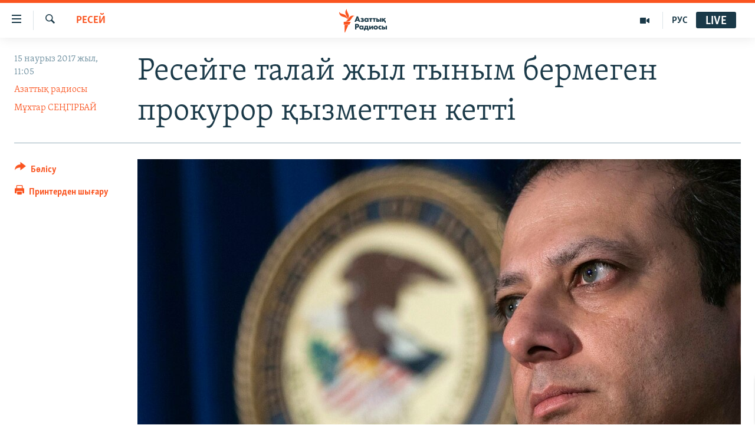

--- FILE ---
content_type: text/html; charset=utf-8
request_url: https://www.azattyq.org/a/usa_russia_bharara_prosecutor/28370248.html
body_size: 20385
content:

<!DOCTYPE html>
<html lang="kk" dir="ltr" class="no-js">
<head>
        <link rel="stylesheet" href="/Content/responsive/RFE/kk-KZ/RFE-kk-KZ.css?&amp;av=0.0.0.0&amp;cb=370">
<script src="https://tags.azattyq.org/rferl-pangea/prod/utag.sync.js"></script><script type='text/javascript' src='https://www.youtube.com/iframe_api' async></script>            <link rel="manifest" href="/manifest.json">
    <script type="text/javascript">
        //a general 'js' detection, must be on top level in <head>, due to CSS performance
        document.documentElement.className = "js";
        var cacheBuster = "370";
        var appBaseUrl = "/";
        var imgEnhancerBreakpoints = [0, 144, 256, 408, 650, 1023, 1597];
        var isLoggingEnabled = false;
        var isPreviewPage = false;
        var isLivePreviewPage = false;

        if (!isPreviewPage) {
            window.RFE = window.RFE || {};
            window.RFE.cacheEnabledByParam = window.location.href.indexOf('nocache=1') === -1;

            const url = new URL(window.location.href);
            const params = new URLSearchParams(url.search);

            // Remove the 'nocache' parameter
            params.delete('nocache');

            // Update the URL without the 'nocache' parameter
            url.search = params.toString();
            window.history.replaceState(null, '', url.toString());
        } else {
            window.addEventListener('load', function() {
                const links = window.document.links;
                for (let i = 0; i < links.length; i++) {
                    links[i].href = '#';
                    links[i].target = '_self';
                }
             })
        }

var pwaEnabled = true;        var swCacheDisabled;
    </script>
    <meta charset="utf-8" />

            <title>&#x420;&#x435;&#x441;&#x435;&#x439;&#x433;&#x435; &#x442;&#x430;&#x43B;&#x430;&#x439; &#x436;&#x44B;&#x43B; &#x442;&#x44B;&#x43D;&#x44B;&#x43C; &#x431;&#x435;&#x440;&#x43C;&#x435;&#x433;&#x435;&#x43D; &#x43F;&#x440;&#x43E;&#x43A;&#x443;&#x440;&#x43E;&#x440; &#x49B;&#x44B;&#x437;&#x43C;&#x435;&#x442;&#x442;&#x435;&#x43D; &#x43A;&#x435;&#x442;&#x442;&#x456;</title>
            <meta name="description" content="&#x422;&#x440;&#x430;&#x43C;&#x43F; &#x4D9;&#x43A;&#x456;&#x43C;&#x448;&#x456;&#x43B;&#x456;&#x433;&#x456;&#x43D;&#x456;&#x4A3; &#x43A;&#x435;&#x437;&#x456;&#x43D;&#x434;&#x435; &#x420;&#x435;&#x441;&#x435;&#x439;&#x433;&#x435; &#x49B;&#x430;&#x442;&#x44B;&#x441;&#x442;&#x44B; &#x4AF;&#x43B;&#x43A;&#x435;&#x43D; &#x434;&#x430;&#x443;&#x43B;&#x44B; &#x456;&#x441;&#x442;&#x435;&#x440;&#x434;&#x456; &#x49B;&#x430;&#x440;&#x430;&#x493;&#x430;&#x43D; &#x41C;&#x430;&#x43D;&#x445;&#x44D;&#x442;&#x442;&#x435;&#x43D; &#x43F;&#x440;&#x43E;&#x43A;&#x443;&#x440;&#x43E;&#x440;&#x44B; &#x41F;&#x440;&#x438;&#x442; &#x411;&#x445;&#x430;&#x440;&#x430;&#x440;&#x430;&#x43D;&#x44B; &#x436;&#x4B1;&#x43C;&#x44B;&#x441;&#x442;&#x430;&#x43D; &#x448;&#x44B;&#x493;&#x430;&#x440;&#x443;&#x44B; &#x412;&#x430;&#x448;&#x438;&#x43D;&#x433;&#x442;&#x43E;&#x43D;&#x434;&#x430; &#x431;&#x456;&#x440;&#x430;&#x437; &#x49B;&#x430;&#x440;&#x441;&#x44B;&#x43B;&#x44B;&#x49B; &#x442;&#x443;&#x434;&#x44B;&#x440;&#x434;&#x44B;. &#x410;&#x49B; &#x4AF;&#x439; &#x43C;&#x4B1;&#x43D;&#x44B; &#x436;&#x430;&#x4A3;&#x430; &#x43F;&#x440;&#x435;&#x437;&#x438;&#x434;&#x435;&#x43D;&#x442; &#x43A;&#x435;&#x43B;&#x433;&#x435;&#x43D;&#x43D;&#x435;&#x43D; &#x43A;&#x435;&#x439;&#x456;&#x43D;&#x433;&#x456; &#x49B;&#x4B1;&#x49B;&#x44B;&#x49B; &#x49B;&#x43E;&#x440;&#x493;&#x430;&#x443; &#x441;&#x430;&#x43B;&#x430;&#x441;&#x44B;&#x43D;&#x434;&#x430;&#x493;&#x44B; &#x4D9;&#x434;&#x435;&#x442;&#x442;&#x435;&#x433;&#x456; &#x43A;&#x430;&#x434;&#x440; &#x430;&#x43B;&#x43C;&#x430;&#x441;&#x442;&#x44B;&#x440;&#x443; &#x434;&#x435;&#x43F; &#x442;&#x4AF;&#x441;&#x456;&#x43D;&#x434;&#x456;&#x440;&#x433;&#x435;&#x43D;&#x456;&#x43C;&#x435;&#x43D;, &#x431;&#x4B1;&#x43B; &#x436;&#x430;&#x439;&#x442;&#x49B;&#x430; &#x41A;&#x440;&#x435;&#x43C;&#x43B;&#x44C; &#x49B;&#x443;&#x430;&#x43D;&#x44B;&#x43F; &#x43E;&#x442;&#x44B;&#x440;&#x493;&#x430;&#x43D;&#x44B; &#x440;&#x430;&#x441;." />
                <meta name="keywords" content="ЖАЛПЫ АРХИВ, САЯСАТ, ӘЛЕМ, БАС ТАҚЫРЫПТАР, Ресей, УКРАИНАДАҒЫ ДАҒДАРЫС, ресей, кремль, нью-йорк, Трамп, Сергей Магнитский, Прит Бхарара, Нью-Йорктің Оңтүстік ауданы прокуроры, Магнитский" />
    <meta name="viewport" content="width=device-width, initial-scale=1.0" />


    <meta http-equiv="X-UA-Compatible" content="IE=edge" />

<meta name="robots" content="max-image-preview:large"><meta property="fb:pages" content="205061959567731" /><meta name="yandex-verification" content="b4983b94636388c5" />

        <link href="https://www.azattyq.org/a/usa_russia_bharara_prosecutor/28370248.html" rel="canonical" />

        <meta name="apple-mobile-web-app-title" content="&#x410;&#x437;&#x430;&#x442; &#x415;&#x443;&#x440;&#x43E;&#x43F;&#x430; / &#x410;&#x437;&#x430;&#x442;&#x442;&#x44B;&#x49B; &#x440;&#x430;&#x434;&#x438;&#x43E;&#x441;&#x44B;" />
        <meta name="apple-mobile-web-app-status-bar-style" content="black" />
            <meta name="apple-itunes-app" content="app-id=475986784, app-argument=//28370248.ltr" />
<meta content="&#x420;&#x435;&#x441;&#x435;&#x439;&#x433;&#x435; &#x442;&#x44B;&#x43D;&#x44B;&#x43C; &#x431;&#x435;&#x440;&#x43C;&#x435;&#x433;&#x435;&#x43D; &#x43F;&#x440;&#x43E;&#x43A;&#x443;&#x440;&#x43E;&#x440; &#x49B;&#x44B;&#x437;&#x43C;&#x435;&#x442;&#x442;&#x435;&#x43D; &#x43A;&#x435;&#x442;&#x442;&#x456;" property="og:title"></meta>
<meta content="&#x422;&#x440;&#x430;&#x43C;&#x43F; &#x4D9;&#x43A;&#x456;&#x43C;&#x448;&#x456;&#x43B;&#x456;&#x433;&#x456;&#x43D;&#x456;&#x4A3; &#x43A;&#x435;&#x437;&#x456;&#x43D;&#x434;&#x435; &#x420;&#x435;&#x441;&#x435;&#x439;&#x433;&#x435; &#x49B;&#x430;&#x442;&#x44B;&#x441;&#x442;&#x44B; &#x4AF;&#x43B;&#x43A;&#x435;&#x43D; &#x434;&#x430;&#x443;&#x43B;&#x44B; &#x456;&#x441;&#x442;&#x435;&#x440;&#x434;&#x456; &#x49B;&#x430;&#x440;&#x430;&#x493;&#x430;&#x43D; &#x41C;&#x430;&#x43D;&#x445;&#x44D;&#x442;&#x442;&#x435;&#x43D; &#x43F;&#x440;&#x43E;&#x43A;&#x443;&#x440;&#x43E;&#x440;&#x44B; &#x41F;&#x440;&#x438;&#x442; &#x411;&#x445;&#x430;&#x440;&#x430;&#x440;&#x430;&#x43D;&#x44B; &#x436;&#x4B1;&#x43C;&#x44B;&#x441;&#x442;&#x430;&#x43D; &#x448;&#x44B;&#x493;&#x430;&#x440;&#x443;&#x44B; &#x412;&#x430;&#x448;&#x438;&#x43D;&#x433;&#x442;&#x43E;&#x43D;&#x434;&#x430; &#x431;&#x456;&#x440;&#x430;&#x437; &#x49B;&#x430;&#x440;&#x441;&#x44B;&#x43B;&#x44B;&#x49B; &#x442;&#x443;&#x434;&#x44B;&#x440;&#x434;&#x44B;. &#x410;&#x49B; &#x4AF;&#x439; &#x43C;&#x4B1;&#x43D;&#x44B; &#x436;&#x430;&#x4A3;&#x430; &#x43F;&#x440;&#x435;&#x437;&#x438;&#x434;&#x435;&#x43D;&#x442; &#x43A;&#x435;&#x43B;&#x433;&#x435;&#x43D;&#x43D;&#x435;&#x43D; &#x43A;&#x435;&#x439;&#x456;&#x43D;&#x433;&#x456; &#x49B;&#x4B1;&#x49B;&#x44B;&#x49B; &#x49B;&#x43E;&#x440;&#x493;&#x430;&#x443; &#x441;&#x430;&#x43B;&#x430;&#x441;&#x44B;&#x43D;&#x434;&#x430;&#x493;&#x44B; &#x4D9;&#x434;&#x435;&#x442;&#x442;&#x435;&#x433;&#x456; &#x43A;&#x430;&#x434;&#x440; &#x430;&#x43B;&#x43C;&#x430;&#x441;&#x442;&#x44B;&#x440;&#x443; &#x434;&#x435;&#x43F; &#x442;&#x4AF;&#x441;&#x456;&#x43D;&#x434;&#x456;&#x440;&#x433;&#x435;&#x43D;&#x456;&#x43C;&#x435;&#x43D;, &#x431;&#x4B1;&#x43B; &#x436;&#x430;&#x439;&#x442;&#x49B;&#x430; &#x41A;&#x440;&#x435;&#x43C;&#x43B;&#x44C; &#x49B;&#x443;&#x430;&#x43D;&#x44B;&#x43F; &#x43E;&#x442;&#x44B;&#x440;&#x493;&#x430;&#x43D;&#x44B; &#x440;&#x430;&#x441;." property="og:description"></meta>
<meta content="article" property="og:type"></meta>
<meta content="https://www.azattyq.org/a/usa_russia_bharara_prosecutor/28370248.html" property="og:url"></meta>
<meta content="&#x410;&#x437;&#x430;&#x442;&#x442;&#x44B;&#x49B; &#x440;&#x430;&#x434;&#x438;&#x43E;&#x441;&#x44B;" property="og:site_name"></meta>
<meta content="https://www.facebook.com/azattyq" property="article:publisher"></meta>
<meta content="https://gdb.rferl.org/dee4c634-1c80-445f-a6ea-4c0ff7c5d4f1_cx0_cy1_cw0_w1200_h630.jpg" property="og:image"></meta>
<meta content="1200" property="og:image:width"></meta>
<meta content="630" property="og:image:height"></meta>
<meta content="203773769750398" property="fb:app_id"></meta>
<meta content="&#x410;&#x437;&#x430;&#x442;&#x442;&#x44B;&#x49B; &#x440;&#x430;&#x434;&#x438;&#x43E;&#x441;&#x44B;" name="Author"></meta>
<meta content="&#x41C;&#x4B1;&#x445;&#x442;&#x430;&#x440; &#x421;&#x415;&#x4A2;&#x413;&#x406;&#x420;&#x411;&#x410;&#x419;" name="Author"></meta>
<meta content="summary_large_image" name="twitter:card"></meta>
<meta content="@AzattyqRadiosy" name="twitter:site"></meta>
<meta content="https://gdb.rferl.org/dee4c634-1c80-445f-a6ea-4c0ff7c5d4f1_cx0_cy1_cw0_w1200_h630.jpg" name="twitter:image"></meta>
<meta content="&#x420;&#x435;&#x441;&#x435;&#x439;&#x433;&#x435; &#x442;&#x44B;&#x43D;&#x44B;&#x43C; &#x431;&#x435;&#x440;&#x43C;&#x435;&#x433;&#x435;&#x43D; &#x43F;&#x440;&#x43E;&#x43A;&#x443;&#x440;&#x43E;&#x440; &#x49B;&#x44B;&#x437;&#x43C;&#x435;&#x442;&#x442;&#x435;&#x43D; &#x43A;&#x435;&#x442;&#x442;&#x456;" name="twitter:title"></meta>
<meta content="&#x422;&#x440;&#x430;&#x43C;&#x43F; &#x4D9;&#x43A;&#x456;&#x43C;&#x448;&#x456;&#x43B;&#x456;&#x433;&#x456;&#x43D;&#x456;&#x4A3; &#x43A;&#x435;&#x437;&#x456;&#x43D;&#x434;&#x435; &#x420;&#x435;&#x441;&#x435;&#x439;&#x433;&#x435; &#x49B;&#x430;&#x442;&#x44B;&#x441;&#x442;&#x44B; &#x4AF;&#x43B;&#x43A;&#x435;&#x43D; &#x434;&#x430;&#x443;&#x43B;&#x44B; &#x456;&#x441;&#x442;&#x435;&#x440;&#x434;&#x456; &#x49B;&#x430;&#x440;&#x430;&#x493;&#x430;&#x43D; &#x41C;&#x430;&#x43D;&#x445;&#x44D;&#x442;&#x442;&#x435;&#x43D; &#x43F;&#x440;&#x43E;&#x43A;&#x443;&#x440;&#x43E;&#x440;&#x44B; &#x41F;&#x440;&#x438;&#x442; &#x411;&#x445;&#x430;&#x440;&#x430;&#x440;&#x430;&#x43D;&#x44B; &#x436;&#x4B1;&#x43C;&#x44B;&#x441;&#x442;&#x430;&#x43D; &#x448;&#x44B;&#x493;&#x430;&#x440;&#x443;&#x44B; &#x412;&#x430;&#x448;&#x438;&#x43D;&#x433;&#x442;&#x43E;&#x43D;&#x434;&#x430; &#x431;&#x456;&#x440;&#x430;&#x437; &#x49B;&#x430;&#x440;&#x441;&#x44B;&#x43B;&#x44B;&#x49B; &#x442;&#x443;&#x434;&#x44B;&#x440;&#x434;&#x44B;. &#x410;&#x49B; &#x4AF;&#x439; &#x43C;&#x4B1;&#x43D;&#x44B; &#x436;&#x430;&#x4A3;&#x430; &#x43F;&#x440;&#x435;&#x437;&#x438;&#x434;&#x435;&#x43D;&#x442; &#x43A;&#x435;&#x43B;&#x433;&#x435;&#x43D;&#x43D;&#x435;&#x43D; &#x43A;&#x435;&#x439;&#x456;&#x43D;&#x433;&#x456; &#x49B;&#x4B1;&#x49B;&#x44B;&#x49B; &#x49B;&#x43E;&#x440;&#x493;&#x430;&#x443; &#x441;&#x430;&#x43B;&#x430;&#x441;&#x44B;&#x43D;&#x434;&#x430;&#x493;&#x44B; &#x4D9;&#x434;&#x435;&#x442;&#x442;&#x435;&#x433;&#x456; &#x43A;&#x430;&#x434;&#x440; &#x430;&#x43B;&#x43C;&#x430;&#x441;&#x442;&#x44B;&#x440;&#x443; &#x434;&#x435;&#x43F; &#x442;&#x4AF;&#x441;&#x456;&#x43D;&#x434;&#x456;&#x440;&#x433;&#x435;&#x43D;&#x456;&#x43C;&#x435;&#x43D;, &#x431;&#x4B1;&#x43B; &#x436;&#x430;&#x439;&#x442;&#x49B;&#x430; &#x41A;&#x440;&#x435;&#x43C;&#x43B;&#x44C; &#x49B;&#x443;&#x430;&#x43D;&#x44B;&#x43F; &#x43E;&#x442;&#x44B;&#x440;&#x493;&#x430;&#x43D;&#x44B; &#x440;&#x430;&#x441;." name="twitter:description"></meta>
                    <link rel="amphtml" href="https://www.azattyq.org/amp/usa_russia_bharara_prosecutor/28370248.html" />
<script type="application/ld+json">{"articleSection":"Ресей","isAccessibleForFree":true,"headline":"Ресейге тыным бермеген прокурор қызметтен кетті","inLanguage":"kk-KZ","keywords":"ЖАЛПЫ АРХИВ, САЯСАТ, ӘЛЕМ, БАС ТАҚЫРЫПТАР, Ресей, УКРАИНАДАҒЫ ДАҒДАРЫС, ресей, кремль, нью-йорк, Трамп, Сергей Магнитский, Прит Бхарара, Нью-Йорктің Оңтүстік ауданы прокуроры, Магнитский","author":[{"@type":"Person","url":"https://www.azattyq.org/author/азаттық-радиосы/iprmv","description":"","image":{"@type":"ImageObject"},"name":"Азаттық радиосы"},{"@type":"Person","url":"https://www.azattyq.org/author/мұхтар-сеңгірбай/-iymp","description":"","image":{"@type":"ImageObject"},"name":"Мұхтар СЕҢГІРБАЙ"}],"datePublished":"2017-03-15 06:05:51Z","dateModified":"2017-03-15 08:08:51Z","publisher":{"logo":{"width":512,"height":220,"@type":"ImageObject","url":"https://www.azattyq.org/Content/responsive/RFE/kk-KZ/img/logo.png"},"@type":"NewsMediaOrganization","url":"https://www.azattyq.org","sameAs":["https://facebook.com/azattyq","https://twitter.com/AzattyqRadiosy","https://www.youtube.com/user/AzattyqRadio","https://www.instagram.com/azattyq/","https://t.me/azattyq"],"name":"Азат Еуропа / Азаттық Радиосы","alternateName":""},"@context":"https://schema.org","@type":"NewsArticle","mainEntityOfPage":"https://www.azattyq.org/a/usa_russia_bharara_prosecutor/28370248.html","url":"https://www.azattyq.org/a/usa_russia_bharara_prosecutor/28370248.html","description":"Трамп әкімшілігінің кезінде Ресейге қатысты үлкен даулы істерді қараған Манхэттен прокуроры Прит Бхарараны жұмыстан шығаруы Вашингтонда біраз қарсылық тудырды. Ақ үй мұны жаңа президент келгеннен кейінгі құқық қорғау саласындағы әдеттегі кадр алмастыру деп түсіндіргенімен, бұл жайтқа Кремль қуанып отырғаны рас.","image":{"width":1080,"height":608,"@type":"ImageObject","url":"https://gdb.rferl.org/dee4c634-1c80-445f-a6ea-4c0ff7c5d4f1_cx0_cy1_cw0_w1080_h608.jpg"},"name":"Ресейге талай жыл тыным бермеген прокурор қызметтен кетті"}</script>
    <script src="/Scripts/responsive/infographics.bundle.min.js?&amp;av=0.0.0.0&amp;cb=370"></script>
        <script src="/Scripts/responsive/dollardom.min.js?&amp;av=0.0.0.0&amp;cb=370"></script>
        <script src="/Scripts/responsive/modules/commons.js?&amp;av=0.0.0.0&amp;cb=370"></script>
        <script src="/Scripts/responsive/modules/app_code.js?&amp;av=0.0.0.0&amp;cb=370"></script>

        <link rel="icon" type="image/svg+xml" href="/Content/responsive/RFE/img/webApp/favicon.svg" />
        <link rel="alternate icon" href="/Content/responsive/RFE/img/webApp/favicon.ico" />
            <link rel="mask-icon" color="#ea6903" href="/Content/responsive/RFE/img/webApp/favicon_safari.svg" />
        <link rel="apple-touch-icon" sizes="152x152" href="/Content/responsive/RFE/img/webApp/ico-152x152.png" />
        <link rel="apple-touch-icon" sizes="144x144" href="/Content/responsive/RFE/img/webApp/ico-144x144.png" />
        <link rel="apple-touch-icon" sizes="114x114" href="/Content/responsive/RFE/img/webApp/ico-114x114.png" />
        <link rel="apple-touch-icon" sizes="72x72" href="/Content/responsive/RFE/img/webApp/ico-72x72.png" />
        <link rel="apple-touch-icon-precomposed" href="/Content/responsive/RFE/img/webApp/ico-57x57.png" />
        <link rel="icon" sizes="192x192" href="/Content/responsive/RFE/img/webApp/ico-192x192.png" />
        <link rel="icon" sizes="128x128" href="/Content/responsive/RFE/img/webApp/ico-128x128.png" />
        <meta name="msapplication-TileColor" content="#ffffff" />
        <meta name="msapplication-TileImage" content="/Content/responsive/RFE/img/webApp/ico-144x144.png" />
                <link rel="preload" href="/Content/responsive/fonts/Skolar-Lt_Cyrl_v2.4.woff" type="font/woff" as="font" crossorigin="anonymous" />
    <link rel="alternate" type="application/rss+xml" title="RFE/RL - Top Stories [RSS]" href="/api/" />
    <link rel="sitemap" type="application/rss+xml" href="/sitemap.xml" />
    
    



</head>
<body class=" nav-no-loaded cc_theme pg-article print-lay-article js-category-to-nav nojs-images ">
        <script type="text/javascript" >
            var analyticsData = {url:"https://www.azattyq.org/a/usa_russia_bharara_prosecutor/28370248.html",property_id:"417",article_uid:"28370248",page_title:"Ресейге талай жыл тыным бермеген прокурор қызметтен кетті",page_type:"article",content_type:"article",subcontent_type:"article",last_modified:"2017-03-15 08:08:51Z",pub_datetime:"2017-03-15 06:05:51Z",pub_year:"2017",pub_month:"03",pub_day:"15",pub_hour:"06",pub_weekday:"Wednesday",section:"ресей",english_section:"russia",byline:"Азаттық радиосы, Мұхтар СЕҢГІРБАЙ",categories:"archive,kz-politics,kz-world,top_stories,russia,ukraine",tags:"ресей;кремль;нью-йорк;трамп;сергей магнитский;прит бхарара;нью-йорктің оңтүстік ауданы прокуроры;магнитский",domain:"www.azattyq.org",language:"Kazakh",language_service:"RFERL Kazakh",platform:"web",copied:"no",copied_article:"",copied_title:"",runs_js:"Yes",cms_release:"8.44.0.0.370",enviro_type:"prod",slug:"usa_russia_bharara_prosecutor",entity:"RFE",short_language_service:"KAZ",platform_short:"W",page_name:"Ресейге талай жыл тыным бермеген прокурор қызметтен кетті"};
        </script>
<noscript><iframe src="https://www.googletagmanager.com/ns.html?id=GTM-WXZBPZ" height="0" width="0" style="display:none;visibility:hidden"></iframe></noscript>        <script type="text/javascript" data-cookiecategory="analytics">
            var gtmEventObject = Object.assign({}, analyticsData, {event: 'page_meta_ready'});window.dataLayer = window.dataLayer || [];window.dataLayer.push(gtmEventObject);
            if (top.location === self.location) { //if not inside of an IFrame
                 var renderGtm = "true";
                 if (renderGtm === "true") {
            (function(w,d,s,l,i){w[l]=w[l]||[];w[l].push({'gtm.start':new Date().getTime(),event:'gtm.js'});var f=d.getElementsByTagName(s)[0],j=d.createElement(s),dl=l!='dataLayer'?'&l='+l:'';j.async=true;j.src='//www.googletagmanager.com/gtm.js?id='+i+dl;f.parentNode.insertBefore(j,f);})(window,document,'script','dataLayer','GTM-WXZBPZ');
                 }
            }
        </script>
        <!--Analytics tag js version start-->
            <script type="text/javascript" data-cookiecategory="analytics">
                var utag_data = Object.assign({}, analyticsData, {});
if(typeof(TealiumTagFrom)==='function' && typeof(TealiumTagSearchKeyword)==='function') {
var utag_from=TealiumTagFrom();var utag_searchKeyword=TealiumTagSearchKeyword();
if(utag_searchKeyword!=null && utag_searchKeyword!=='' && utag_data["search_keyword"]==null) utag_data["search_keyword"]=utag_searchKeyword;if(utag_from!=null && utag_from!=='') utag_data["from"]=TealiumTagFrom();}
                if(window.top!== window.self&&utag_data.page_type==="snippet"){utag_data.page_type = 'iframe';}
                try{if(window.top!==window.self&&window.self.location.hostname===window.top.location.hostname){utag_data.platform = 'self-embed';utag_data.platform_short = 'se';}}catch(e){if(window.top!==window.self&&window.self.location.search.includes("platformType=self-embed")){utag_data.platform = 'cross-promo';utag_data.platform_short = 'cp';}}
                (function(a,b,c,d){    a="https://tags.azattyq.org/rferl-pangea/prod/utag.js";    b=document;c="script";d=b.createElement(c);d.src=a;d.type="text/java"+c;d.async=true;    a=b.getElementsByTagName(c)[0];a.parentNode.insertBefore(d,a);    })();
            </script>
        <!--Analytics tag js version end-->
<!-- Analytics tag management NoScript -->
<noscript>
<img style="position: absolute; border: none;" src="https://ssc.azattyq.org/b/ss/bbgprod,bbgentityrferl/1/G.4--NS/433856752?pageName=rfe%3akaz%3aw%3aarticle%3a%d0%a0%d0%b5%d1%81%d0%b5%d0%b9%d0%b3%d0%b5%20%d1%82%d0%b0%d0%bb%d0%b0%d0%b9%20%d0%b6%d1%8b%d0%bb%20%d1%82%d1%8b%d0%bd%d1%8b%d0%bc%20%d0%b1%d0%b5%d1%80%d0%bc%d0%b5%d0%b3%d0%b5%d0%bd%20%d0%bf%d1%80%d0%be%d0%ba%d1%83%d1%80%d0%be%d1%80%20%d2%9b%d1%8b%d0%b7%d0%bc%d0%b5%d1%82%d1%82%d0%b5%d0%bd%20%d0%ba%d0%b5%d1%82%d1%82%d1%96&amp;c6=%d0%a0%d0%b5%d1%81%d0%b5%d0%b9%d0%b3%d0%b5%20%d1%82%d0%b0%d0%bb%d0%b0%d0%b9%20%d0%b6%d1%8b%d0%bb%20%d1%82%d1%8b%d0%bd%d1%8b%d0%bc%20%d0%b1%d0%b5%d1%80%d0%bc%d0%b5%d0%b3%d0%b5%d0%bd%20%d0%bf%d1%80%d0%be%d0%ba%d1%83%d1%80%d0%be%d1%80%20%d2%9b%d1%8b%d0%b7%d0%bc%d0%b5%d1%82%d1%82%d0%b5%d0%bd%20%d0%ba%d0%b5%d1%82%d1%82%d1%96&amp;v36=8.44.0.0.370&amp;v6=D=c6&amp;g=https%3a%2f%2fwww.azattyq.org%2fa%2fusa_russia_bharara_prosecutor%2f28370248.html&amp;c1=D=g&amp;v1=D=g&amp;events=event1,event52&amp;c16=rferl%20kazakh&amp;v16=D=c16&amp;c5=russia&amp;v5=D=c5&amp;ch=%d0%a0%d0%b5%d1%81%d0%b5%d0%b9&amp;c15=kazakh&amp;v15=D=c15&amp;c4=article&amp;v4=D=c4&amp;c14=28370248&amp;v14=D=c14&amp;v20=no&amp;c17=web&amp;v17=D=c17&amp;mcorgid=518abc7455e462b97f000101%40adobeorg&amp;server=www.azattyq.org&amp;pageType=D=c4&amp;ns=bbg&amp;v29=D=server&amp;v25=rfe&amp;v30=417&amp;v105=D=User-Agent " alt="analytics" width="1" height="1" /></noscript>
<!-- End of Analytics tag management NoScript -->


        <!--*** Accessibility links - For ScreenReaders only ***-->
        <section>
            <div class="sr-only">
                <h2>Accessibility links</h2>
                <ul>
                    <li><a href="#content" data-disable-smooth-scroll="1">Skip to main content</a></li>
                    <li><a href="#navigation" data-disable-smooth-scroll="1">Skip to main Navigation</a></li>
                    <li><a href="#txtHeaderSearch" data-disable-smooth-scroll="1">Skip to Search</a></li>
                </ul>
            </div>
        </section>
    




<div dir="ltr">
    <div id="page">
            <aside>

<div class="c-lightbox overlay-modal">
    <div class="c-lightbox__intro">
        <h2 class="c-lightbox__intro-title"></h2>
        <button class="btn btn--rounded c-lightbox__btn c-lightbox__intro-next" title="&#x41A;&#x435;&#x43B;&#x435;&#x441;&#x456;">
            <span class="ico ico--rounded ico-chevron-forward"></span>
            <span class="sr-only">&#x41A;&#x435;&#x43B;&#x435;&#x441;&#x456;</span>
        </button>
    </div>
    <div class="c-lightbox__nav">
        <button class="btn btn--rounded c-lightbox__btn c-lightbox__btn--close" title="&#x416;&#x430;&#x431;&#x443;">
            <span class="ico ico--rounded ico-close"></span>
            <span class="sr-only">&#x416;&#x430;&#x431;&#x443;</span>
        </button>
        <button class="btn btn--rounded c-lightbox__btn c-lightbox__btn--prev" title="&#x411;&#x4B1;&#x493;&#x430;&#x43D; &#x434;&#x435;&#x439;&#x456;&#x43D;&#x433;&#x456;">
            <span class="ico ico--rounded ico-chevron-backward"></span>
            <span class="sr-only">&#x411;&#x4B1;&#x493;&#x430;&#x43D; &#x434;&#x435;&#x439;&#x456;&#x43D;&#x433;&#x456;</span>
        </button>
        <button class="btn btn--rounded c-lightbox__btn c-lightbox__btn--next" title="&#x41A;&#x435;&#x43B;&#x435;&#x441;&#x456;">
            <span class="ico ico--rounded ico-chevron-forward"></span>
            <span class="sr-only">&#x41A;&#x435;&#x43B;&#x435;&#x441;&#x456;</span>
        </button>
    </div>
    <div class="c-lightbox__content-wrap">
        <figure class="c-lightbox__content">
            <span class="c-spinner c-spinner--lightbox">
                <img src="/Content/responsive/img/player-spinner.png"
                     alt="please wait"
                     title="please wait" />
            </span>
            <div class="c-lightbox__img">
                <div class="thumb">
                    <img src="" alt="" />
                </div>
            </div>
            <figcaption>
                <div class="c-lightbox__info c-lightbox__info--foot">
                    <span class="c-lightbox__counter"></span>
                    <span class="caption c-lightbox__caption"></span>
                </div>
            </figcaption>
        </figure>
    </div>
    <div class="hidden">
        <div class="content-advisory__box content-advisory__box--lightbox">
            <span class="content-advisory__box-text">&#x415;&#x441;&#x43A;&#x435;&#x440;&#x442;&#x443;! &#x421;&#x443;&#x440;&#x435;&#x442;&#x442;&#x435;&#x440;&#x434;&#x435; &#x49B;&#x430;&#x43D; &#x436;&#x4D9;&#x43D;&#x435; &#x431;&#x430;&#x441;&#x49B;&#x430; &#x434;&#x430; &#x437;&#x43E;&#x440;&#x43B;&#x44B;&#x49B; &#x431;&#x435;&#x43B;&#x433;&#x456;&#x43B;&#x435;&#x440;&#x456; &#x431;&#x430;&#x440;.</span>
            <button class="btn btn--transparent content-advisory__box-btn m-t-md" value="text" type="button">
                <span class="btn__text">
                    &#x41A;&#x4E9;&#x440;&#x443;
                </span>
            </button>
        </div>
    </div>
</div>

<div class="print-dialogue">
    <div class="container">
        <h3 class="print-dialogue__title section-head">&#x411;&#x430;&#x441;&#x44B;&#x43F; &#x448;&#x44B;&#x493;&#x430;&#x440;&#x443;</h3>
        <div class="print-dialogue__opts">
            <ul class="print-dialogue__opt-group">
                <li class="form__group form__group--checkbox">
                    <input class="form__check " id="checkboxImages" name="checkboxImages" type="checkbox" checked="checked" />
                    <label for="checkboxImages" class="form__label m-t-md">&#x421;&#x443;&#x440;&#x435;&#x442;&#x442;&#x435;&#x440;&#x43C;&#x435;&#x43D;</label>
                </li>
                <li class="form__group form__group--checkbox">
                    <input class="form__check " id="checkboxMultimedia" name="checkboxMultimedia" type="checkbox" checked="checked" />
                    <label for="checkboxMultimedia" class="form__label m-t-md">&#x41C;&#x443;&#x43B;&#x44C;&#x442;&#x438;&#x43C;&#x435;&#x434;&#x438;&#x430;</label>
                </li>
            </ul>
            <ul class="print-dialogue__opt-group">
                <li class="form__group form__group--checkbox">
                    <input class="form__check " id="checkboxEmbedded" name="checkboxEmbedded" type="checkbox" checked="checked" />
                    <label for="checkboxEmbedded" class="form__label m-t-md">&#x42D;&#x43C;&#x431;&#x435;&#x434;-&#x43A;&#x43E;&#x434;&#x44B; &#x431;&#x430;&#x440; &#x43A;&#x43E;&#x43D;&#x442;&#x435;&#x43D;&#x442;</label>
                </li>
                <li class="hidden">
                    <input class="form__check " id="checkboxComments" name="checkboxComments" type="checkbox" />
                    <label for="checkboxComments" class="form__label m-t-md">&#x41F;&#x456;&#x43A;&#x456;&#x440;&#x43B;&#x435;&#x440;</label>
                </li>
            </ul>
        </div>
        <div class="print-dialogue__buttons">
            <button class="btn  btn--secondary close-button" type="button" title="&#x411;&#x43E;&#x43B;&#x434;&#x44B;&#x440;&#x43C;&#x430;&#x443;">
                <span class="btn__text ">&#x411;&#x43E;&#x43B;&#x434;&#x44B;&#x440;&#x43C;&#x430;&#x443;</span>
            </button>
            <button class="btn  btn-cust-print m-l-sm" type="button" title="&#x41F;&#x440;&#x438;&#x43D;&#x442;&#x435;&#x440;&#x434;&#x435;&#x43D; &#x448;&#x44B;&#x493;&#x430;&#x440;&#x443;">
                <span class="btn__text ">&#x41F;&#x440;&#x438;&#x43D;&#x442;&#x435;&#x440;&#x434;&#x435;&#x43D; &#x448;&#x44B;&#x493;&#x430;&#x440;&#x443;</span>
            </button>
        </div>
    </div>
</div>                
<div class="ctc-message pos-fix">
    <div class="ctc-message__inner">&#x421;&#x456;&#x43B;&#x442;&#x435;&#x43C;&#x435; &#x43A;&#x4E9;&#x448;&#x456;&#x440;&#x456;&#x43B;&#x434;&#x456;</div>
</div>
            </aside>

<div class="hdr-20 hdr-20--big">
    <div class="hdr-20__inner">
        <div class="hdr-20__max pos-rel">
            <div class="hdr-20__side hdr-20__side--primary d-flex">
                <label data-for="main-menu-ctrl" data-switcher-trigger="true" data-switch-target="main-menu-ctrl" class="burger hdr-trigger pos-rel trans-trigger" data-trans-evt="click" data-trans-id="menu">
                    <span class="ico ico-close hdr-trigger__ico hdr-trigger__ico--close burger__ico burger__ico--close"></span>
                    <span class="ico ico-menu hdr-trigger__ico hdr-trigger__ico--open burger__ico burger__ico--open"></span>
                </label>
                <div class="menu-pnl pos-fix trans-target" data-switch-target="main-menu-ctrl" data-trans-id="menu">
                    <div class="menu-pnl__inner">
                        <nav class="main-nav menu-pnl__item menu-pnl__item--first">
                            <ul class="main-nav__list accordeon" data-analytics-tales="false" data-promo-name="link" data-location-name="nav,secnav">
                                

        <li class="main-nav__item">
            <a class="main-nav__item-name main-nav__item-name--link" href="/z/330" title="&#x416;&#x430;&#x4A3;&#x430;&#x43B;&#x44B;&#x49B;&#x442;&#x430;&#x440;" data-item-name="news" >&#x416;&#x430;&#x4A3;&#x430;&#x43B;&#x44B;&#x49B;&#x442;&#x430;&#x440;</a>
        </li>

        <li class="main-nav__item">
            <a class="main-nav__item-name main-nav__item-name--link" href="/p/7018.html" title="&#x421;&#x430;&#x44F;&#x441;&#x430;&#x442;" data-item-name="politics" >&#x421;&#x430;&#x44F;&#x441;&#x430;&#x442;</a>
        </li>

        <li class="main-nav__item">
            <a class="main-nav__item-name main-nav__item-name--link" href="/p/7019.html" title="AzattyqTV" data-item-name="azattyqtv" >AzattyqTV</a>
        </li>

        <li class="main-nav__item">
            <a class="main-nav__item-name main-nav__item-name--link" href="/p/8433.html" title="&#x49A;&#x430;&#x4A3;&#x442;&#x430;&#x440; &#x43E;&#x49B;&#x438;&#x493;&#x430;&#x441;&#x44B;" data-item-name="kazakgstan-unrest" >&#x49A;&#x430;&#x4A3;&#x442;&#x430;&#x440; &#x43E;&#x49B;&#x438;&#x493;&#x430;&#x441;&#x44B;</a>
        </li>

        <li class="main-nav__item">
            <a class="main-nav__item-name main-nav__item-name--link" href="/p/7009.html" title="&#x410;&#x434;&#x430;&#x43C; &#x49B;&#x4B1;&#x49B;&#x44B;&#x49B;&#x442;&#x430;&#x440;&#x44B;" data-item-name="human-rights" >&#x410;&#x434;&#x430;&#x43C; &#x49B;&#x4B1;&#x49B;&#x44B;&#x49B;&#x442;&#x430;&#x440;&#x44B;</a>
        </li>

        <li class="main-nav__item">
            <a class="main-nav__item-name main-nav__item-name--link" href="/p/7028.html" title="&#x4D8;&#x43B;&#x435;&#x443;&#x43C;&#x435;&#x442;" data-item-name="society" >&#x4D8;&#x43B;&#x435;&#x443;&#x43C;&#x435;&#x442;</a>
        </li>

        <li class="main-nav__item">
            <a class="main-nav__item-name main-nav__item-name--link" href="/p/7020.html" title="&#x4D8;&#x43B;&#x435;&#x43C;" data-item-name="world-news" >&#x4D8;&#x43B;&#x435;&#x43C;</a>
        </li>

        <li class="main-nav__item">
            <a class="main-nav__item-name main-nav__item-name--link" href="/p/7262.html" title="&#x410;&#x440;&#x43D;&#x430;&#x439;&#x44B; &#x436;&#x43E;&#x431;&#x430;&#x43B;&#x430;&#x440;" data-item-name="special-projects" >&#x410;&#x440;&#x43D;&#x430;&#x439;&#x44B; &#x436;&#x43E;&#x431;&#x430;&#x43B;&#x430;&#x440;</a>
        </li>



                            </ul>
                        </nav>
                        

<div class="menu-pnl__item">
        <a href="https://rus.azattyq.org" class="menu-pnl__item-link" alt="&#x420;&#x443;&#x441;&#x441;&#x43A;&#x438;&#x439;">&#x420;&#x443;&#x441;&#x441;&#x43A;&#x438;&#x439;</a>
</div>


                        
                            <div class="menu-pnl__item menu-pnl__item--social">
                                    <h5 class="menu-pnl__sub-head">&#x416;&#x430;&#x437;&#x44B;&#x43B;&#x44B;&#x4A3;&#x44B;&#x437;</h5>

        <a href="https://facebook.com/azattyq" title="Facebook &#x43F;&#x430;&#x440;&#x430;&#x493;&#x44B;&#x43C;&#x44B;&#x437;" data-analytics-text="follow_on_facebook" class="btn btn--rounded btn--social-inverted menu-pnl__btn js-social-btn btn-facebook"  target="_blank" rel="noopener">
            <span class="ico ico-facebook-alt ico--rounded"></span>
        </a>


        <a href="https://www.youtube.com/user/AzattyqRadio" title="YouTube &#x43F;&#x430;&#x440;&#x430;&#x493;&#x44B;&#x43C;&#x44B;&#x437;" data-analytics-text="follow_on_youtube" class="btn btn--rounded btn--social-inverted menu-pnl__btn js-social-btn btn-youtube"  target="_blank" rel="noopener">
            <span class="ico ico-youtube ico--rounded"></span>
        </a>


        <a href="https://twitter.com/AzattyqRadiosy" title="Twitter &#x43F;&#x430;&#x440;&#x430;&#x493;&#x44B;&#x43C;&#x44B;&#x437;" data-analytics-text="follow_on_twitter" class="btn btn--rounded btn--social-inverted menu-pnl__btn js-social-btn btn-twitter"  target="_blank" rel="noopener">
            <span class="ico ico-twitter ico--rounded"></span>
        </a>


        <a href="https://www.instagram.com/azattyq/" title="Instagram &#x43F;&#x430;&#x440;&#x430;&#x493;&#x44B;&#x43C;&#x44B;&#x437;" data-analytics-text="follow_on_instagram" class="btn btn--rounded btn--social-inverted menu-pnl__btn js-social-btn btn-instagram"  target="_blank" rel="noopener">
            <span class="ico ico-instagram ico--rounded"></span>
        </a>


        <a href="https://t.me/azattyq" title="Follow us on Telegram" data-analytics-text="follow_on_telegram" class="btn btn--rounded btn--social-inverted menu-pnl__btn js-social-btn btn-telegram"  target="_blank" rel="noopener">
            <span class="ico ico-telegram ico--rounded"></span>
        </a>

                            </div>
                            <div class="menu-pnl__item">
                                <a href="/navigation/allsites" class="menu-pnl__item-link">
                                    <span class="ico ico-languages "></span>
                                    &#x411;&#x430;&#x441;&#x49B;&#x430; &#x442;&#x456;&#x43B;&#x434;&#x435;&#x440;&#x434;&#x435;
                                </a>
                            </div>
                    </div>
                </div>
                <label data-for="top-search-ctrl" data-switcher-trigger="true" data-switch-target="top-search-ctrl" class="top-srch-trigger hdr-trigger">
                    <span class="ico ico-close hdr-trigger__ico hdr-trigger__ico--close top-srch-trigger__ico top-srch-trigger__ico--close"></span>
                    <span class="ico ico-search hdr-trigger__ico hdr-trigger__ico--open top-srch-trigger__ico top-srch-trigger__ico--open"></span>
                </label>
                <div class="srch-top srch-top--in-header" data-switch-target="top-search-ctrl">
                    <div class="container">
                        
<form action="/s" class="srch-top__form srch-top__form--in-header" id="form-topSearchHeader" method="get" role="search">    <label for="txtHeaderSearch" class="sr-only">&#x130;&#x437;&#x434;&#x435;&#x443;</label>
    <input type="text" id="txtHeaderSearch" name="k" placeholder="...&#x456;&#x437;&#x434;&#x435;&#x443;" accesskey="s" value="" class="srch-top__input analyticstag-event" onkeydown="if (event.keyCode === 13) { FireAnalyticsTagEventOnSearch('search', $dom.get('#txtHeaderSearch')[0].value) }" />
    <button title="&#x130;&#x437;&#x434;&#x435;&#x443;" type="submit" class="btn btn--top-srch analyticstag-event" onclick="FireAnalyticsTagEventOnSearch('search', $dom.get('#txtHeaderSearch')[0].value) ">
        <span class="ico ico-search"></span>
    </button>
</form>
                    </div>
                </div>
                <a href="/" class="main-logo-link">
                    <img src="/Content/responsive/RFE/kk-KZ/img/logo-compact.svg" class="main-logo main-logo--comp" alt="site logo">
                        <img src="/Content/responsive/RFE/kk-KZ/img/logo.svg" class="main-logo main-logo--big" alt="site logo">
                </a>
            </div>
            <div class="hdr-20__side hdr-20__side--secondary d-flex">
                

    <a href="https://rus.azattyq.org" title="&#x420;&#x423;&#x421;" class="hdr-20__secondary-item hdr-20__secondary-item--lang" data-item-name="satellite">
        
&#x420;&#x423;&#x421;
    </a>

    <a href="/p/7019.html" title="AzattyqTV" class="hdr-20__secondary-item" data-item-name="video">
        
    <span class="ico ico-video hdr-20__secondary-icon"></span>

    </a>

    <a href="/s" title="&#x130;&#x437;&#x434;&#x435;&#x443;" class="hdr-20__secondary-item hdr-20__secondary-item--search" data-item-name="search">
        
    <span class="ico ico-search hdr-20__secondary-icon hdr-20__secondary-icon--search"></span>

    </a>



                

<div class="hdr-20__secondary-item live-b-drop">
    <div class="live-b-drop__off">
        <a href="/live" class="live-b-drop__link" title="Live" data-item-name="live">
            <span class="badge badge--live-btn badge--live-btn-off">
                Live
            </span>
        </a>
    </div>
    <div class="live-b-drop__on hidden">
        <label data-for="live-ctrl" data-switcher-trigger="true" data-switch-target="live-ctrl" class="live-b-drop__label pos-rel">
            <span class="badge badge--live badge--live-btn">
                Live
            </span>
            <span class="ico ico-close live-b-drop__label-ico live-b-drop__label-ico--close"></span>
        </label>
        <div class="live-b-drop__panel" id="targetLivePanelDiv" data-switch-target="live-ctrl"></div>
    </div>
</div>


                <div class="srch-bottom">
                    
<form action="/s" class="srch-bottom__form d-flex" id="form-bottomSearch" method="get" role="search">    <label for="txtSearch" class="sr-only">&#x130;&#x437;&#x434;&#x435;&#x443;</label>
    <input type="search" id="txtSearch" name="k" placeholder="...&#x456;&#x437;&#x434;&#x435;&#x443;" accesskey="s" value="" class="srch-bottom__input analyticstag-event" onkeydown="if (event.keyCode === 13) { FireAnalyticsTagEventOnSearch('search', $dom.get('#txtSearch')[0].value) }" />
    <button title="&#x130;&#x437;&#x434;&#x435;&#x443;" type="submit" class="btn btn--bottom-srch analyticstag-event" onclick="FireAnalyticsTagEventOnSearch('search', $dom.get('#txtSearch')[0].value) ">
        <span class="ico ico-search"></span>
    </button>
</form>
                </div>
            </div>
            <img src="/Content/responsive/RFE/kk-KZ/img/logo-print.gif" class="logo-print" alt="site logo">
            <img src="/Content/responsive/RFE/kk-KZ/img/logo-print_color.png" class="logo-print logo-print--color" alt="site logo">
        </div>
    </div>
</div>
    <script>
        if (document.body.className.indexOf('pg-home') > -1) {
            var nav2In = document.querySelector('.hdr-20__inner');
            var nav2Sec = document.querySelector('.hdr-20__side--secondary');
            var secStyle = window.getComputedStyle(nav2Sec);
            if (nav2In && window.pageYOffset < 150 && secStyle['position'] !== 'fixed') {
                nav2In.classList.add('hdr-20__inner--big')
            }
        }
    </script>



<div class="c-hlights c-hlights--breaking c-hlights--no-item" data-hlight-display="mobile,desktop">
    <div class="c-hlights__wrap container p-0">
        <div class="c-hlights__nav">
            <a role="button" href="#" title="&#x411;&#x4B1;&#x493;&#x430;&#x43D; &#x434;&#x435;&#x439;&#x456;&#x43D;&#x433;&#x456;">
                <span class="ico ico-chevron-backward m-0"></span>
                <span class="sr-only">&#x411;&#x4B1;&#x493;&#x430;&#x43D; &#x434;&#x435;&#x439;&#x456;&#x43D;&#x433;&#x456;</span>
            </a>
            <a role="button" href="#" title="&#x41A;&#x435;&#x43B;&#x435;&#x441;&#x456;">
                <span class="ico ico-chevron-forward m-0"></span>
                <span class="sr-only">&#x41A;&#x435;&#x43B;&#x435;&#x441;&#x456;</span>
            </a>
        </div>
        <span class="c-hlights__label">
            <span class="">&#x428;&#x4B1;&#x493;&#x44B;&#x43B; &#x445;&#x430;&#x431;&#x430;&#x440;:</span>
            <span class="switcher-trigger">
                <label data-for="more-less-1" data-switcher-trigger="true" class="switcher-trigger__label switcher-trigger__label--more p-b-0" title="&#x422;&#x4AF;&#x433;&#x435;&#x43B; &#x43E;&#x49B;&#x44B;&#x4A3;&#x44B;&#x437;">
                    <span class="ico ico-chevron-down"></span>
                </label>
                <label data-for="more-less-1" data-switcher-trigger="true" class="switcher-trigger__label switcher-trigger__label--less p-b-0" title="&#x49A;&#x44B;&#x441;&#x49B;&#x430;&#x440;&#x442;&#x443;">
                    <span class="ico ico-chevron-up"></span>
                </label>
            </span>
        </span>
        <ul class="c-hlights__items switcher-target" data-switch-target="more-less-1">
            
        </ul>
    </div>
</div>


        <div id="content">
            

    <main class="container">

    <div class="hdr-container">
        <div class="row">
            <div class="col-category col-xs-12 col-md-2 pull-left">


<div class="category js-category">
<a class="" href="/z/7636">&#x420;&#x435;&#x441;&#x435;&#x439;</a></div></div>
<div class="col-title col-xs-12 col-md-10 pull-right">

    <h1 class="title pg-title">
        &#x420;&#x435;&#x441;&#x435;&#x439;&#x433;&#x435; &#x442;&#x430;&#x43B;&#x430;&#x439; &#x436;&#x44B;&#x43B; &#x442;&#x44B;&#x43D;&#x44B;&#x43C; &#x431;&#x435;&#x440;&#x43C;&#x435;&#x433;&#x435;&#x43D; &#x43F;&#x440;&#x43E;&#x43A;&#x443;&#x440;&#x43E;&#x440; &#x49B;&#x44B;&#x437;&#x43C;&#x435;&#x442;&#x442;&#x435;&#x43D; &#x43A;&#x435;&#x442;&#x442;&#x456;
    </h1>
</div>
<div class="col-publishing-details col-xs-12 col-sm-12 col-md-2 pull-left">

<div class="publishing-details ">
        <div class="published">
            <span class="date" >
                    <time pubdate="pubdate" datetime="2017-03-15T11:05:51&#x2B;05:00">
                        15 &#x43D;&#x430;&#x443;&#x440;&#x44B;&#x437; 2017 &#x436;&#x44B;&#x43B;, 11:05
                    </time>
            </span>
        </div>
            <div class="links">
                <ul class="links__list links__list--column">
                        <li class="links__item">
            <a class="links__item-link" href="/author/&#x430;&#x437;&#x430;&#x442;&#x442;&#x44B;&#x49B;-&#x440;&#x430;&#x434;&#x438;&#x43E;&#x441;&#x44B;/iprmv"  title="&#x410;&#x437;&#x430;&#x442;&#x442;&#x44B;&#x49B; &#x440;&#x430;&#x434;&#x438;&#x43E;&#x441;&#x44B;">&#x410;&#x437;&#x430;&#x442;&#x442;&#x44B;&#x49B; &#x440;&#x430;&#x434;&#x438;&#x43E;&#x441;&#x44B;</a>                        </li>
                        <li class="links__item">
            <a class="links__item-link" href="/author/&#x43C;&#x4B1;&#x445;&#x442;&#x430;&#x440;-&#x441;&#x435;&#x4A3;&#x433;&#x456;&#x440;&#x431;&#x430;&#x439;/-iymp"  title="&#x41C;&#x4B1;&#x445;&#x442;&#x430;&#x440; &#x421;&#x415;&#x4A2;&#x413;&#x406;&#x420;&#x411;&#x410;&#x419;">&#x41C;&#x4B1;&#x445;&#x442;&#x430;&#x440; &#x421;&#x415;&#x4A2;&#x413;&#x406;&#x420;&#x411;&#x410;&#x419;</a>                        </li>
                </ul>
            </div>
</div>

</div>
<div class="col-lg-12 separator">

<div class="separator">
    <hr class="title-line" />
</div></div>
<div class="col-multimedia col-xs-12 col-md-10 pull-right">

<div class="cover-media">
    <figure class="media-image js-media-expand">
        <div class="img-wrap">
            <div class="thumb thumb16_9">

            <img src="https://gdb.rferl.org/dee4c634-1c80-445f-a6ea-4c0ff7c5d4f1_cx0_cy1_cw0_w250_r1_s.jpg" alt="&#x41D;&#x44C;&#x44E;-&#x419;&#x43E;&#x440;&#x43A;&#x442;&#x456;&#x4A3; &#x41E;&#x4A3;&#x442;&#x4AF;&#x441;&#x442;&#x456;&#x43A; &#x430;&#x443;&#x434;&#x430;&#x43D;&#x44B;&#x43D;&#x44B;&#x4A3; &#x431;&#x4B1;&#x440;&#x44B;&#x43D;&#x493;&#x44B; &#x43F;&#x440;&#x43E;&#x43A;&#x443;&#x440;&#x43E;&#x440;&#x44B; &#x41F;&#x440;&#x438;&#x442; &#x411;&#x445;&#x430;&#x440;&#x430;&#x440;&#x430;. " />
                                </div>
        </div>
            <figcaption>
                <span class="caption">&#x41D;&#x44C;&#x44E;-&#x419;&#x43E;&#x440;&#x43A;&#x442;&#x456;&#x4A3; &#x41E;&#x4A3;&#x442;&#x4AF;&#x441;&#x442;&#x456;&#x43A; &#x430;&#x443;&#x434;&#x430;&#x43D;&#x44B;&#x43D;&#x44B;&#x4A3; &#x431;&#x4B1;&#x440;&#x44B;&#x43D;&#x493;&#x44B; &#x43F;&#x440;&#x43E;&#x43A;&#x443;&#x440;&#x43E;&#x440;&#x44B; &#x41F;&#x440;&#x438;&#x442; &#x411;&#x445;&#x430;&#x440;&#x430;&#x440;&#x430;. </span>
            </figcaption>
    </figure>
</div>

</div>
<div class="col-xs-12 col-md-2 pull-left article-share pos-rel">

    <div class="share--box">
                <div class="sticky-share-container" style="display:none">
                    <div class="container">
                        <a href="https://www.azattyq.org" id="logo-sticky-share">&nbsp;</a>
                        <div class="pg-title pg-title--sticky-share">
                            &#x420;&#x435;&#x441;&#x435;&#x439;&#x433;&#x435; &#x442;&#x430;&#x43B;&#x430;&#x439; &#x436;&#x44B;&#x43B; &#x442;&#x44B;&#x43D;&#x44B;&#x43C; &#x431;&#x435;&#x440;&#x43C;&#x435;&#x433;&#x435;&#x43D; &#x43F;&#x440;&#x43E;&#x43A;&#x443;&#x440;&#x43E;&#x440; &#x49B;&#x44B;&#x437;&#x43C;&#x435;&#x442;&#x442;&#x435;&#x43D; &#x43A;&#x435;&#x442;&#x442;&#x456;
                        </div>
                        <div class="sticked-nav-actions">
                            <!--This part is for sticky navigation display-->
                            <p class="buttons link-content-sharing p-0 ">
                                <button class="btn btn--link btn-content-sharing p-t-0 " id="btnContentSharing" value="text" role="Button" type="" title="&#x411;&#x430;&#x441;&#x49B;&#x430; &#x431;&#x4E9;&#x43B;&#x456;&#x441;&#x443; &#x436;&#x43E;&#x43B;&#x434;&#x430;&#x440;&#x44B;&#x43D; &#x43A;&#x4E9;&#x440;&#x456;&#x4A3;&#x456;&#x437;">
                                    <span class="ico ico-share ico--l"></span>
                                    <span class="btn__text ">
                                        &#x411;&#x4E9;&#x43B;&#x456;&#x441;&#x443;
                                    </span>
                                </button>
                            </p>
                            <aside class="content-sharing js-content-sharing js-content-sharing--apply-sticky  content-sharing--sticky" role="complementary" 
                                   data-share-url="https://www.azattyq.org/a/usa_russia_bharara_prosecutor/28370248.html" data-share-title="&#x420;&#x435;&#x441;&#x435;&#x439;&#x433;&#x435; &#x442;&#x430;&#x43B;&#x430;&#x439; &#x436;&#x44B;&#x43B; &#x442;&#x44B;&#x43D;&#x44B;&#x43C; &#x431;&#x435;&#x440;&#x43C;&#x435;&#x433;&#x435;&#x43D; &#x43F;&#x440;&#x43E;&#x43A;&#x443;&#x440;&#x43E;&#x440; &#x49B;&#x44B;&#x437;&#x43C;&#x435;&#x442;&#x442;&#x435;&#x43D; &#x43A;&#x435;&#x442;&#x442;&#x456;" data-share-text="&#x422;&#x440;&#x430;&#x43C;&#x43F; &#x4D9;&#x43A;&#x456;&#x43C;&#x448;&#x456;&#x43B;&#x456;&#x433;&#x456;&#x43D;&#x456;&#x4A3; &#x43A;&#x435;&#x437;&#x456;&#x43D;&#x434;&#x435; &#x420;&#x435;&#x441;&#x435;&#x439;&#x433;&#x435; &#x49B;&#x430;&#x442;&#x44B;&#x441;&#x442;&#x44B; &#x4AF;&#x43B;&#x43A;&#x435;&#x43D; &#x434;&#x430;&#x443;&#x43B;&#x44B; &#x456;&#x441;&#x442;&#x435;&#x440;&#x434;&#x456; &#x49B;&#x430;&#x440;&#x430;&#x493;&#x430;&#x43D; &#x41C;&#x430;&#x43D;&#x445;&#x44D;&#x442;&#x442;&#x435;&#x43D; &#x43F;&#x440;&#x43E;&#x43A;&#x443;&#x440;&#x43E;&#x440;&#x44B; &#x41F;&#x440;&#x438;&#x442; &#x411;&#x445;&#x430;&#x440;&#x430;&#x440;&#x430;&#x43D;&#x44B; &#x436;&#x4B1;&#x43C;&#x44B;&#x441;&#x442;&#x430;&#x43D; &#x448;&#x44B;&#x493;&#x430;&#x440;&#x443;&#x44B; &#x412;&#x430;&#x448;&#x438;&#x43D;&#x433;&#x442;&#x43E;&#x43D;&#x434;&#x430; &#x431;&#x456;&#x440;&#x430;&#x437; &#x49B;&#x430;&#x440;&#x441;&#x44B;&#x43B;&#x44B;&#x49B; &#x442;&#x443;&#x434;&#x44B;&#x440;&#x434;&#x44B;. &#x410;&#x49B; &#x4AF;&#x439; &#x43C;&#x4B1;&#x43D;&#x44B; &#x436;&#x430;&#x4A3;&#x430; &#x43F;&#x440;&#x435;&#x437;&#x438;&#x434;&#x435;&#x43D;&#x442; &#x43A;&#x435;&#x43B;&#x433;&#x435;&#x43D;&#x43D;&#x435;&#x43D; &#x43A;&#x435;&#x439;&#x456;&#x43D;&#x433;&#x456; &#x49B;&#x4B1;&#x49B;&#x44B;&#x49B; &#x49B;&#x43E;&#x440;&#x493;&#x430;&#x443; &#x441;&#x430;&#x43B;&#x430;&#x441;&#x44B;&#x43D;&#x434;&#x430;&#x493;&#x44B; &#x4D9;&#x434;&#x435;&#x442;&#x442;&#x435;&#x433;&#x456; &#x43A;&#x430;&#x434;&#x440; &#x430;&#x43B;&#x43C;&#x430;&#x441;&#x442;&#x44B;&#x440;&#x443; &#x434;&#x435;&#x43F; &#x442;&#x4AF;&#x441;&#x456;&#x43D;&#x434;&#x456;&#x440;&#x433;&#x435;&#x43D;&#x456;&#x43C;&#x435;&#x43D;, &#x431;&#x4B1;&#x43B; &#x436;&#x430;&#x439;&#x442;&#x49B;&#x430; &#x41A;&#x440;&#x435;&#x43C;&#x43B;&#x44C; &#x49B;&#x443;&#x430;&#x43D;&#x44B;&#x43F; &#x43E;&#x442;&#x44B;&#x440;&#x493;&#x430;&#x43D;&#x44B; &#x440;&#x430;&#x441;.">
                                <div class="content-sharing__popover">
                                    <h6 class="content-sharing__title">&#x411;&#x4E9;&#x43B;&#x456;&#x441;&#x443;</h6>
                                    <button href="#close" id="btnCloseSharing" class="btn btn--text-like content-sharing__close-btn">
                                        <span class="ico ico-close ico--l"></span>
                                    </button>
            <ul class="content-sharing__list">
                    <li class="content-sharing__item">
                            <div class="ctc ">
                                <input type="text" class="ctc__input" readonly="readonly">
                                <a href="" js-href="https://www.azattyq.org/a/usa_russia_bharara_prosecutor/28370248.html" class="content-sharing__link ctc__button">
                                    <span class="ico ico-copy-link ico--rounded ico--s"></span>
                                        <span class="content-sharing__link-text">&#x421;&#x456;&#x43B;&#x442;&#x435;&#x43C;&#x435;&#x441;&#x456;&#x43D; &#x43A;&#x4E9;&#x448;&#x456;&#x440;&#x443;</span>
                                </a>
                            </div>
                    </li>
                    <li class="content-sharing__item">
        <a href="https://facebook.com/sharer.php?u=https%3a%2f%2fwww.azattyq.org%2fa%2fusa_russia_bharara_prosecutor%2f28370248.html"
           data-analytics-text="share_on_facebook"
           title="Facebook" target="_blank"
           class="content-sharing__link  js-social-btn">
            <span class="ico ico-facebook ico--rounded ico--s"></span>
                <span class="content-sharing__link-text">Facebook</span>
        </a>
                    </li>
                    <li class="content-sharing__item">
        <a href="https://twitter.com/share?url=https%3a%2f%2fwww.azattyq.org%2fa%2fusa_russia_bharara_prosecutor%2f28370248.html&amp;text=%d0%a0%d0%b5%d1%81%d0%b5%d0%b9%d0%b3%d0%b5&#x2B;%d1%82%d1%8b%d0%bd%d1%8b%d0%bc&#x2B;%d0%b1%d0%b5%d1%80%d0%bc%d0%b5%d0%b3%d0%b5%d0%bd&#x2B;%d0%bf%d1%80%d0%be%d0%ba%d1%83%d1%80%d0%be%d1%80&#x2B;%d2%9b%d1%8b%d0%b7%d0%bc%d0%b5%d1%82%d1%82%d0%b5%d0%bd&#x2B;%d0%ba%d0%b5%d1%82%d1%82%d1%96"
           data-analytics-text="share_on_twitter"
           title="X (Twitter)" target="_blank"
           class="content-sharing__link  js-social-btn">
            <span class="ico ico-twitter ico--rounded ico--s"></span>
                <span class="content-sharing__link-text">X (Twitter)</span>
        </a>
                    </li>
                    <li class="content-sharing__item visible-xs-inline-block visible-sm-inline-block">
        <a href="whatsapp://send?text=https%3a%2f%2fwww.azattyq.org%2fa%2fusa_russia_bharara_prosecutor%2f28370248.html"
           data-analytics-text="share_on_whatsapp"
           title="WhatsApp" target="_blank"
           class="content-sharing__link  js-social-btn">
            <span class="ico ico-whatsapp ico--rounded ico--s"></span>
                <span class="content-sharing__link-text">WhatsApp</span>
        </a>
                    </li>
                    <li class="content-sharing__item">
        <a href="mailto:?body=https%3a%2f%2fwww.azattyq.org%2fa%2fusa_russia_bharara_prosecutor%2f28370248.html&amp;subject=&#x420;&#x435;&#x441;&#x435;&#x439;&#x433;&#x435; &#x442;&#x44B;&#x43D;&#x44B;&#x43C; &#x431;&#x435;&#x440;&#x43C;&#x435;&#x433;&#x435;&#x43D; &#x43F;&#x440;&#x43E;&#x43A;&#x443;&#x440;&#x43E;&#x440; &#x49B;&#x44B;&#x437;&#x43C;&#x435;&#x442;&#x442;&#x435;&#x43D; &#x43A;&#x435;&#x442;&#x442;&#x456;"
           
           title="Email" 
           class="content-sharing__link ">
            <span class="ico ico-email ico--rounded ico--s"></span>
                <span class="content-sharing__link-text">Email</span>
        </a>
                    </li>

            </ul>
                                </div>
                            </aside>
                        </div>
                    </div>
                </div>
                <div class="links">
                        <p class="buttons link-content-sharing p-0 ">
                            <button class="btn btn--link btn-content-sharing p-t-0 " id="btnContentSharing" value="text" role="Button" type="" title="&#x411;&#x430;&#x441;&#x49B;&#x430; &#x431;&#x4E9;&#x43B;&#x456;&#x441;&#x443; &#x436;&#x43E;&#x43B;&#x434;&#x430;&#x440;&#x44B;&#x43D; &#x43A;&#x4E9;&#x440;&#x456;&#x4A3;&#x456;&#x437;">
                                <span class="ico ico-share ico--l"></span>
                                <span class="btn__text ">
                                    &#x411;&#x4E9;&#x43B;&#x456;&#x441;&#x443;
                                </span>
                            </button>
                        </p>
                        <aside class="content-sharing js-content-sharing " role="complementary" 
                               data-share-url="https://www.azattyq.org/a/usa_russia_bharara_prosecutor/28370248.html" data-share-title="&#x420;&#x435;&#x441;&#x435;&#x439;&#x433;&#x435; &#x442;&#x430;&#x43B;&#x430;&#x439; &#x436;&#x44B;&#x43B; &#x442;&#x44B;&#x43D;&#x44B;&#x43C; &#x431;&#x435;&#x440;&#x43C;&#x435;&#x433;&#x435;&#x43D; &#x43F;&#x440;&#x43E;&#x43A;&#x443;&#x440;&#x43E;&#x440; &#x49B;&#x44B;&#x437;&#x43C;&#x435;&#x442;&#x442;&#x435;&#x43D; &#x43A;&#x435;&#x442;&#x442;&#x456;" data-share-text="&#x422;&#x440;&#x430;&#x43C;&#x43F; &#x4D9;&#x43A;&#x456;&#x43C;&#x448;&#x456;&#x43B;&#x456;&#x433;&#x456;&#x43D;&#x456;&#x4A3; &#x43A;&#x435;&#x437;&#x456;&#x43D;&#x434;&#x435; &#x420;&#x435;&#x441;&#x435;&#x439;&#x433;&#x435; &#x49B;&#x430;&#x442;&#x44B;&#x441;&#x442;&#x44B; &#x4AF;&#x43B;&#x43A;&#x435;&#x43D; &#x434;&#x430;&#x443;&#x43B;&#x44B; &#x456;&#x441;&#x442;&#x435;&#x440;&#x434;&#x456; &#x49B;&#x430;&#x440;&#x430;&#x493;&#x430;&#x43D; &#x41C;&#x430;&#x43D;&#x445;&#x44D;&#x442;&#x442;&#x435;&#x43D; &#x43F;&#x440;&#x43E;&#x43A;&#x443;&#x440;&#x43E;&#x440;&#x44B; &#x41F;&#x440;&#x438;&#x442; &#x411;&#x445;&#x430;&#x440;&#x430;&#x440;&#x430;&#x43D;&#x44B; &#x436;&#x4B1;&#x43C;&#x44B;&#x441;&#x442;&#x430;&#x43D; &#x448;&#x44B;&#x493;&#x430;&#x440;&#x443;&#x44B; &#x412;&#x430;&#x448;&#x438;&#x43D;&#x433;&#x442;&#x43E;&#x43D;&#x434;&#x430; &#x431;&#x456;&#x440;&#x430;&#x437; &#x49B;&#x430;&#x440;&#x441;&#x44B;&#x43B;&#x44B;&#x49B; &#x442;&#x443;&#x434;&#x44B;&#x440;&#x434;&#x44B;. &#x410;&#x49B; &#x4AF;&#x439; &#x43C;&#x4B1;&#x43D;&#x44B; &#x436;&#x430;&#x4A3;&#x430; &#x43F;&#x440;&#x435;&#x437;&#x438;&#x434;&#x435;&#x43D;&#x442; &#x43A;&#x435;&#x43B;&#x433;&#x435;&#x43D;&#x43D;&#x435;&#x43D; &#x43A;&#x435;&#x439;&#x456;&#x43D;&#x433;&#x456; &#x49B;&#x4B1;&#x49B;&#x44B;&#x49B; &#x49B;&#x43E;&#x440;&#x493;&#x430;&#x443; &#x441;&#x430;&#x43B;&#x430;&#x441;&#x44B;&#x43D;&#x434;&#x430;&#x493;&#x44B; &#x4D9;&#x434;&#x435;&#x442;&#x442;&#x435;&#x433;&#x456; &#x43A;&#x430;&#x434;&#x440; &#x430;&#x43B;&#x43C;&#x430;&#x441;&#x442;&#x44B;&#x440;&#x443; &#x434;&#x435;&#x43F; &#x442;&#x4AF;&#x441;&#x456;&#x43D;&#x434;&#x456;&#x440;&#x433;&#x435;&#x43D;&#x456;&#x43C;&#x435;&#x43D;, &#x431;&#x4B1;&#x43B; &#x436;&#x430;&#x439;&#x442;&#x49B;&#x430; &#x41A;&#x440;&#x435;&#x43C;&#x43B;&#x44C; &#x49B;&#x443;&#x430;&#x43D;&#x44B;&#x43F; &#x43E;&#x442;&#x44B;&#x440;&#x493;&#x430;&#x43D;&#x44B; &#x440;&#x430;&#x441;.">
                            <div class="content-sharing__popover">
                                <h6 class="content-sharing__title">&#x411;&#x4E9;&#x43B;&#x456;&#x441;&#x443;</h6>
                                <button href="#close" id="btnCloseSharing" class="btn btn--text-like content-sharing__close-btn">
                                    <span class="ico ico-close ico--l"></span>
                                </button>
            <ul class="content-sharing__list">
                    <li class="content-sharing__item">
                            <div class="ctc ">
                                <input type="text" class="ctc__input" readonly="readonly">
                                <a href="" js-href="https://www.azattyq.org/a/usa_russia_bharara_prosecutor/28370248.html" class="content-sharing__link ctc__button">
                                    <span class="ico ico-copy-link ico--rounded ico--l"></span>
                                        <span class="content-sharing__link-text">&#x421;&#x456;&#x43B;&#x442;&#x435;&#x43C;&#x435;&#x441;&#x456;&#x43D; &#x43A;&#x4E9;&#x448;&#x456;&#x440;&#x443;</span>
                                </a>
                            </div>
                    </li>
                    <li class="content-sharing__item">
        <a href="https://facebook.com/sharer.php?u=https%3a%2f%2fwww.azattyq.org%2fa%2fusa_russia_bharara_prosecutor%2f28370248.html"
           data-analytics-text="share_on_facebook"
           title="Facebook" target="_blank"
           class="content-sharing__link  js-social-btn">
            <span class="ico ico-facebook ico--rounded ico--l"></span>
                <span class="content-sharing__link-text">Facebook</span>
        </a>
                    </li>
                    <li class="content-sharing__item">
        <a href="https://twitter.com/share?url=https%3a%2f%2fwww.azattyq.org%2fa%2fusa_russia_bharara_prosecutor%2f28370248.html&amp;text=%d0%a0%d0%b5%d1%81%d0%b5%d0%b9%d0%b3%d0%b5&#x2B;%d1%82%d1%8b%d0%bd%d1%8b%d0%bc&#x2B;%d0%b1%d0%b5%d1%80%d0%bc%d0%b5%d0%b3%d0%b5%d0%bd&#x2B;%d0%bf%d1%80%d0%be%d0%ba%d1%83%d1%80%d0%be%d1%80&#x2B;%d2%9b%d1%8b%d0%b7%d0%bc%d0%b5%d1%82%d1%82%d0%b5%d0%bd&#x2B;%d0%ba%d0%b5%d1%82%d1%82%d1%96"
           data-analytics-text="share_on_twitter"
           title="X (Twitter)" target="_blank"
           class="content-sharing__link  js-social-btn">
            <span class="ico ico-twitter ico--rounded ico--l"></span>
                <span class="content-sharing__link-text">X (Twitter)</span>
        </a>
                    </li>
                    <li class="content-sharing__item visible-xs-inline-block visible-sm-inline-block">
        <a href="whatsapp://send?text=https%3a%2f%2fwww.azattyq.org%2fa%2fusa_russia_bharara_prosecutor%2f28370248.html"
           data-analytics-text="share_on_whatsapp"
           title="WhatsApp" target="_blank"
           class="content-sharing__link  js-social-btn">
            <span class="ico ico-whatsapp ico--rounded ico--l"></span>
                <span class="content-sharing__link-text">WhatsApp</span>
        </a>
                    </li>
                    <li class="content-sharing__item">
        <a href="mailto:?body=https%3a%2f%2fwww.azattyq.org%2fa%2fusa_russia_bharara_prosecutor%2f28370248.html&amp;subject=&#x420;&#x435;&#x441;&#x435;&#x439;&#x433;&#x435; &#x442;&#x44B;&#x43D;&#x44B;&#x43C; &#x431;&#x435;&#x440;&#x43C;&#x435;&#x433;&#x435;&#x43D; &#x43F;&#x440;&#x43E;&#x43A;&#x443;&#x440;&#x43E;&#x440; &#x49B;&#x44B;&#x437;&#x43C;&#x435;&#x442;&#x442;&#x435;&#x43D; &#x43A;&#x435;&#x442;&#x442;&#x456;"
           
           title="Email" 
           class="content-sharing__link ">
            <span class="ico ico-email ico--rounded ico--l"></span>
                <span class="content-sharing__link-text">Email</span>
        </a>
                    </li>

            </ul>
                            </div>
                        </aside>
                    
<p class="link-print visible-md visible-lg buttons p-0">
    <button class="btn btn--link btn-print p-t-0" onclick="if (typeof FireAnalyticsTagEvent === 'function') {FireAnalyticsTagEvent({ on_page_event: 'print_story' });}return false" title="(CTRL&#x2B;P)">
        <span class="ico ico-print"></span>
        <span class="btn__text">&#x41F;&#x440;&#x438;&#x43D;&#x442;&#x435;&#x440;&#x434;&#x435;&#x43D; &#x448;&#x44B;&#x493;&#x430;&#x440;&#x443;</span>
    </button>
</p>
                </div>
    </div>

</div>

        </div>
    </div>

<div class="body-container">
    <div class="row">
        <div class="col-xs-12 col-sm-12 col-md-10 col-lg-10 pull-right">
            <div class="row">
                <div class="col-xs-12 col-sm-12 col-md-8 col-lg-8 pull-left bottom-offset content-offset">

<div class="intro intro--bold" >
    <p >&#x422;&#x440;&#x430;&#x43C;&#x43F; &#x4D9;&#x43A;&#x456;&#x43C;&#x448;&#x456;&#x43B;&#x456;&#x433;&#x456;&#x43D;&#x456;&#x4A3; &#x43A;&#x435;&#x437;&#x456;&#x43D;&#x434;&#x435; &#x420;&#x435;&#x441;&#x435;&#x439;&#x433;&#x435; &#x49B;&#x430;&#x442;&#x44B;&#x441;&#x442;&#x44B; &#x4AF;&#x43B;&#x43A;&#x435;&#x43D; &#x434;&#x430;&#x443;&#x43B;&#x44B; &#x456;&#x441;&#x442;&#x435;&#x440;&#x434;&#x456; &#x49B;&#x430;&#x440;&#x430;&#x493;&#x430;&#x43D; &#x41C;&#x430;&#x43D;&#x445;&#x44D;&#x442;&#x442;&#x435;&#x43D; &#x43F;&#x440;&#x43E;&#x43A;&#x443;&#x440;&#x43E;&#x440;&#x44B; &#x41F;&#x440;&#x438;&#x442; &#x411;&#x445;&#x430;&#x440;&#x430;&#x440;&#x430;&#x43D;&#x44B; &#x436;&#x4B1;&#x43C;&#x44B;&#x441;&#x442;&#x430;&#x43D; &#x448;&#x44B;&#x493;&#x430;&#x440;&#x443;&#x44B; &#x412;&#x430;&#x448;&#x438;&#x43D;&#x433;&#x442;&#x43E;&#x43D;&#x434;&#x430; &#x431;&#x456;&#x440;&#x430;&#x437; &#x49B;&#x430;&#x440;&#x441;&#x44B;&#x43B;&#x44B;&#x49B; &#x442;&#x443;&#x434;&#x44B;&#x440;&#x434;&#x44B;. &#x410;&#x49B; &#x4AF;&#x439; &#x43C;&#x4B1;&#x43D;&#x44B; &#x436;&#x430;&#x4A3;&#x430; &#x43F;&#x440;&#x435;&#x437;&#x438;&#x434;&#x435;&#x43D;&#x442; &#x43A;&#x435;&#x43B;&#x433;&#x435;&#x43D;&#x43D;&#x435;&#x43D; &#x43A;&#x435;&#x439;&#x456;&#x43D;&#x433;&#x456; &#x49B;&#x4B1;&#x49B;&#x44B;&#x49B; &#x49B;&#x43E;&#x440;&#x493;&#x430;&#x443; &#x441;&#x430;&#x43B;&#x430;&#x441;&#x44B;&#x43D;&#x434;&#x430;&#x493;&#x44B; &#x4D9;&#x434;&#x435;&#x442;&#x442;&#x435;&#x433;&#x456; &#x43A;&#x430;&#x434;&#x440; &#x430;&#x43B;&#x43C;&#x430;&#x441;&#x442;&#x44B;&#x440;&#x443; &#x434;&#x435;&#x43F; &#x442;&#x4AF;&#x441;&#x456;&#x43D;&#x434;&#x456;&#x440;&#x433;&#x435;&#x43D;&#x456;&#x43C;&#x435;&#x43D;, &#x431;&#x4B1;&#x43B; &#x436;&#x430;&#x439;&#x442;&#x49B;&#x430; &#x41A;&#x440;&#x435;&#x43C;&#x43B;&#x44C; &#x49B;&#x443;&#x430;&#x43D;&#x44B;&#x43F; &#x43E;&#x442;&#x44B;&#x440;&#x493;&#x430;&#x43D;&#x44B; &#x440;&#x430;&#x441;.</p>
</div>                    <div id="article-content" class="content-floated-wrap fb-quotable">

    <div class="wsw">

<p>Нью-Йорктің Оңтүстік ауданы прокуроры қызметіне 2009 жылы тағайындалғалы бері Прит Бхарара Мәскеудегі билік өкілдерінің атышулы істерін қараған, сол үшін Кремльдің қара тізіміне де ілінген. Жеті жыл ішінде ол тергеген Ресейге қатысты бірнеше істі шолып өтейік.</p>

<p><em><strong>«Ажал саудагері»</strong></em></p>

<p>Бхарара қараған істердің арасында Мәскеуді ең қатты ашуландырғаны – атышулы қару-жарақ саудагері, Совет Одағының әскери әуе күштерінің бұрынғы офицері, «ажал саудагері» деген лақап аты бар Виктор Бут пен ұшқыш Константин Ярошенконың істері. Бұл Ресей азаматтары қару-жарақ пен есірткіні заңсыз жолмен тасымалдады деп айыпталып, АҚШ түрмесінде ұзақ жылдық жазаларын өтеп жатыр. Екеуі де басқа елдерде тұтқындалып, артынан АҚШ-қа экстрадицияланған, Мәскеу Америка құқық қорғаушыларының бұл әрекетін «адам ұрлау» деп санайды.</p>



    <div class="wsw__embed">
        <figure class="media-image js-media-expand">
        <div class="img-wrap">
            <div class="thumb">
                <img alt="&#x420;&#x435;&#x441;&#x435;&#x439;&#x43B;&#x456;&#x43A; &#x49B;&#x430;&#x440;&#x443;-&#x436;&#x430;&#x440;&#x430;&#x49B; &#x441;&#x430;&#x442;&#x443;&#x448;&#x44B; &#x412;&#x438;&#x43A;&#x442;&#x43E;&#x440; &#x411;&#x443;&#x442;." src="https://gdb.rferl.org/4AD4269C-6FCE-4869-8013-A154C4CFAF53_w250_r0_s.jpg" />
            </div>
        </div>
                <figcaption>
                    <span class="caption">&#x420;&#x435;&#x441;&#x435;&#x439;&#x43B;&#x456;&#x43A; &#x49B;&#x430;&#x440;&#x443;-&#x436;&#x430;&#x440;&#x430;&#x49B; &#x441;&#x430;&#x442;&#x443;&#x448;&#x44B; &#x412;&#x438;&#x43A;&#x442;&#x43E;&#x440; &#x411;&#x443;&#x442;.</span>
                </figcaption>
        </figure>
    </div>



<p> </p>

<p>Осы екі істі тексеруге қатысқанының «өтеуі» ретінде Ресей басшылығы 2013 жылы Бхарараны санкцияға іліккен АҚШ азаматтарының<a class="wsw__a" href="http://web.archive.org/web/20130416021204/http://www.mid.ru/brp_4.nsf/newsline/A6BFAECA92DF6CFF44257B4C002AB703" target="_blank"> қара тізіміне </a>қосып қойды. Қара тізімді жариялаған Ресей сыртқы істер министрі оның «шетелдегі Ресей азаматтарының құқықтары мен бостандықтарын» бұзғанын айтты.</p>

<p><em><strong>Хакерлер ісі</strong></em></p>

<p>Прокурор Бхарара Ресейдің хакерлері мен киберқылмыскерлеріне қатысты көп істі тергеген, соның бірнешеуі Мәскеудің қатты шамына тиді. Бұл істер көбіне жеке азаматтардың банк шоттары мен кредиттік карточкалары мәліметтерін ұрлап, ондағы ақшаны жымқырумен айналысқандарға қатысты болды. Бхарара басқаратын мекеме айыбын дәлелдеген сондай істердің бірі ресейлік рок әншісі Владимир Кузьминнің ұлы – <a class="wsw__a" href="https://www.justice.gov/usao-sdny/pr/nikita-kuzmin-creator-gozi-virus-sentenced-manhattan-federal-court" target="_blank">Никита Кузьминнің ісі</a>.</p>

<p>Дегенмен бұл істердегі Ресейді ашуландырған басты жайт – басқа елдерде ұсталған күдіктілердің АҚШ-қа экстрадициялануы болды. Мәселен, 2015 жылы Нидерланд Владимир Дринкман есімді Ресей азаматын АҚШ прокурорларының қолына тапсырады. Кейіннен оның NASDAQ, Carrefour, Dow Jones, Jet Blue және басқа да америкалық, халықаралық компанияларға қатысты киберқылмыс жасау жоспары болғаны дәлелденді.</p>



    <div class="wsw__embed">
        <figure class="media-image js-media-expand">
        <div class="img-wrap">
            <div class="thumb">
                <img alt="&#x413;&#x430;&#x430;&#x433;&#x430;&#x434;&#x430; &#x441;&#x43E;&#x442;&#x442;&#x430; &#x442;&#x4B1;&#x440;&#x493;&#x430;&#x43D; &#x412;&#x43B;&#x430;&#x434;&#x438;&#x43C;&#x438;&#x440; &#x414;&#x440;&#x438;&#x43D;&#x43A;&#x43C;&#x430;&#x43D;. 2015 &#x436;&#x44B;&#x43B;&#x434;&#x44B;&#x4A3; &#x49B;&#x430;&#x4A3;&#x442;&#x430;&#x440;&#x44B;." src="https://gdb.rferl.org/AE43E44C-6CF9-40A2-AB2E-7F06AEDA3BDE_w250_r0_s.jpg" />
            </div>
        </div>
                <figcaption>
                    <span class="caption">&#x413;&#x430;&#x430;&#x433;&#x430;&#x434;&#x430; &#x441;&#x43E;&#x442;&#x442;&#x430; &#x442;&#x4B1;&#x440;&#x493;&#x430;&#x43D; &#x412;&#x43B;&#x430;&#x434;&#x438;&#x43C;&#x438;&#x440; &#x414;&#x440;&#x438;&#x43D;&#x43A;&#x43C;&#x430;&#x43D;. 2015 &#x436;&#x44B;&#x43B;&#x434;&#x44B;&#x4A3; &#x49B;&#x430;&#x4A3;&#x442;&#x430;&#x440;&#x44B;.</span>
                </figcaption>
        </figure>
    </div>



<p> </p>

<p>Дринкман экстрадицияланған соң Ресей сыртқы істер министрлігі өз азаматтарына Вашингтонмен арада күдіктілерді экстрадициялау туралы келісімі бар елдерге сапарлаудың қаупін ескертті.</p>

<p>Министрліктің ескертуінде: «Ойына келгенін істеуге болады деп есептейтін Вашингтон енді біздің азаматтарымызды ұрлап әкете бастады» <a class="wsw__a" href="http://http//www.reuters.com/article/us-russia-usa-warning-idUSKBN0O72BW20150522" target="_blank">деп жазылған</a>.</p>

<p><em><strong>Тыңшыларды аңду</strong></em></p>

<p>Бхарара басқарған прокуратура кеңсесі Совет Одағы кезінен бері болмаған АҚШ пен Ресей арасындағы <a class="wsw__a" href="http://www.nytimes.com/2010/07/17/nyregion/17spies.html" target="_blank">тыңшылыққа қатысты ірі қылмысты тергеудің</a> басы-қасында болды. 2010 жылы Ресейдің 10 агенті тұтқындалып, кейіннен олар өзара тыңшы алмасу уағдасы бойынша Мәскеуге жіберілді. Оңтүстік аудан прокуратурасы қараған істе ресейліктер «тіркелмеген шетелдік агент» болып жұмыс істегендері үшін айыпты деп танылды. Алайда кейіннен екі елдің үкіметтері басқаша келісімге келді.</p>

<p>Бхарара Вена әуежайында ұсталғандарды өз үкіметтеріне табыстап тұрып:</p>

<p> - Бұл тұтқындау мен қудалау кез кезген барлау мекемесіне «егер сіз Америкаға келіп, Американың өз ішінде америкалықтарға қатысты барлау жасасаңыз, онда оныңыз әшкере болып, ақыры тұтқындаласыз» дегенді ұғындырады, - деген еді.</p>

<p>Сол жылы ВТБ банктің филиалында жұмыс істеп жүрген Буряков «тыңшылықпен айналысты» деп тұтқындалғанда, Мәскеу бұған қатты наразылық танытып, Вашингтонды «ескі шпиондық ойынды қайта бастады» деп айыптады.</p>

<p>Бхарар «Ресей тыңшыларын ұстап, кейбірін 2010 жылы елден шығардық... Евгений Буряков пен оның серіктерінің ұсталуы Ресейдің қырғиқабақ соғыс аяқталғаннан кейін ондаған жылдар өтсе де біздің арамызға жасырын келіп жұмыс істейтінін көрсетеді» <a class="wsw__a" href="https://www.justice.gov/opa/pr/attorney-general-holder-announces-charges-against-russian-spy-ring-new-york-city" target="_blank">деген еді</a>.</p>

<p>Буряков ақыр соңында айыпты деп танылып, екі жарым жылға бас бостандығынан айырылды.</p>

<p><em><strong>«Қалталарын толтырған» дипломаттар</strong></em></p>

<p>Бхарара кеңсесі мен ФТБ (Федералдық тергеу бюросы) 2013 жылғы желтоқсанда Ресей азаматтарына қатысты тағы бір ірі істі қопарды. Бхарара «Ресейдің ондаған дипломаты мен олардың жұбайларын кедейлер мен мүгедектерге медициналық қызмет көрсетуді көздейтін Medicaid бағдарламасын алдап келген» <a class="wsw__a" href="https://archives.fbi.gov/archives/newyork/press-releases/2013/manhattan-u.s.-attorney-and-fbi-assistant-director-in-charge-announce-health-care-fraud-charges-against-current-and-former-russian-diplomats-and-their-spouses" target="_blank">деп айыптады</a>. Прокурорлар Ресейдің қазіргі және бұрынғы 49 дипломаты мен олардың жұбайларын 10 жылға жуық уақыт бойы <a class="wsw__a" href="http://www.rferl.org/a/us-money-laundering-case-russian-corruption-browder-magnitsky-prevezon-katsyv/27494612.html" target="_blank">«жалған схемамен»</a> үнем жасап, Medicaid жүйесіне 500 мың долларға жуық шығын келтірген деген қорытынды жасаған.</p>

<p>- Дипломатия дегеніміз – қалтаны толтыру емес, көмек қолын созу болуы керек. Бұл істер Нью-Йорктегі Ресей дипломаттарының өте ұят әрекетке барып, жүйелі түрде жемқорлықпен айналысқанын айғақтайды, - деген еді Бхарара.</p>

<p>Прокурорлар «Айыпкерлер Medicaid-тен медициналық жәрдемақы алу үшін табыстарын әдейі төмендетіп көрсетіп, ол ақшаны саяхатқа, Tiffany &amp; Co., Jimmy Choo, Prada, Bloomingdale's, Burberry сияқты дүкендерден сағат, аяқкиім және әшекей бұйымдарын алуға жұмсаған» деп мәлімдеді.</p>

<p>Ол кезде айыпкерлердің 11-і ғана АҚШ-та тұрып жатқан және олардың барлығында дипломатиялық иммунитет болған. Бхарара «Мемлекеттік департамент Ресей басшылығына оларды дипломатиялық иммунитеттен айыру туралы ұсыныс тастайды, егер иммунитеттерінен айырылмаса, оларды АҚШ аумағынан шығарамыз» деп мәлімдеген.</p>

<p>Ресей бұл істі АҚШ-тағы «русофоб күштердің» «арзан пиары» деп атап, айыптың бәрін жоққа шығарған. Мәскеу Вашингтонды «Дипломатиялық қатынастар туралы Вена конвенциясын және қарапайым дипломатиялық әдеп нормаларын бұзды» деп айыптаған.</p>

<p><em><strong>Prevezon</strong></em></p>

<p>Саяси тұрғыда ең қауіпті істердің бірі – Ресейде салықты жасырудан тапқан заңсыз табысты АҚШ аумағында жымқыруға тырысқан компанияның активтерін тәркілеу шарасы.</p>

<p>Ресейлік аудитор – Сергей Магнитский тапқан бұл қылмыс салықты жасыруға Ресей мемлекеттік органдарындағы бірталай лауазымды қызметкердің қатысы болғанын аңғартады.</p>



    <div class="wsw__embed">
        <figure class="media-image js-media-expand">
        <div class="img-wrap">
            <div class="thumb">
                <img alt="&#x420;&#x435;&#x441;&#x435;&#x439;&#x43B;&#x456;&#x43A; &#x437;&#x430;&#x4A3;&#x433;&#x435;&#x440; &#x421;&#x435;&#x440;&#x433;&#x435;&#x439; &#x41C;&#x430;&#x433;&#x43D;&#x438;&#x442;&#x441;&#x43A;&#x438;&#x439;. &#x421;&#x443;&#x440;&#x435;&#x442; 2009 &#x436;&#x44B;&#x43B;&#x44B; &#x442;&#x4AF;&#x441;&#x456;&#x440;&#x456;&#x43B;&#x433;&#x435;&#x43D;." src="https://gdb.rferl.org/B29263F7-4F85-4157-81E8-4B48881DDC33_w250_r0_s.jpg" />
            </div>
        </div>
                <figcaption>
                    <span class="caption">&#x420;&#x435;&#x441;&#x435;&#x439;&#x43B;&#x456;&#x43A; &#x437;&#x430;&#x4A3;&#x433;&#x435;&#x440; &#x421;&#x435;&#x440;&#x433;&#x435;&#x439; &#x41C;&#x430;&#x433;&#x43D;&#x438;&#x442;&#x441;&#x43A;&#x438;&#x439;. &#x421;&#x443;&#x440;&#x435;&#x442; 2009 &#x436;&#x44B;&#x43B;&#x44B; &#x442;&#x4AF;&#x441;&#x456;&#x440;&#x456;&#x43B;&#x433;&#x435;&#x43D;.</span>
                </figcaption>
        </figure>
    </div>



<p> </p>

<p>Магнитскийдің өзі 2009 жылы қарашада тергеу изоляторында қайтыс болды. Отбасы мүшелері мен достарының айтуынша, Магнитский салық және құқық қорғау органдарындағы лауазымды тұлғалардың қылмысын әшкерелемек болған әрекеті үшін осылай жазаланды.</p>

<p>Жақындарының айтуынша, түрмеде болған кезінде оны ұрып-соғып, дәрігерлік көмек көрсетпей қинаған, ал Кремль бұл айыптарды жоққа шығарады. Осы қазадан кейін 2012 жылы АҚШ «Магнитский актісін» қабылдап, Ресейдегі адам құқықтарын бұзуға қатысы бар тұлғалар қара тізімге енгізілді. Мәскеу де бұған жауап ретінде өз тізімін жасап, ол тізімге Бхарараны қосқан.</p>

<p>2013 жылы Бхарараның кеңсесі Prevezon компаниясының АҚШ-тағы жылжымайтын мүлкін тәркілеуге кірісті. Прокурорлардың айтуынша, бұл компания мемлекеттік «Ресей темір жолдары» компаниясы басшысының ұлына тиесілі. Манхэттен прокурорларының айтуынша, бұл мүлік алаяқтық жолмен тапқан ақшаға алынған, Магнитский осы қылмысты ашам деп жүріп қаза тапқан еді.</p>

<p>Осы әрекеттерін түсіндірген Бхарара:</p>

<p>- Алаяқтық қайда жасалса да, Нью-Йорк – жымқырған ақшаны жасыратын қылмыскерлердің ұясы емес, әлемнің қаржылық астанасы, - <a class="wsw__a" href="https://www.justice.gov/usao-sdny/pr/manhattan-us-attorney-announces-civil-forfeiture-complaint-against-real-estate" target="_blank">деген еді</a>.</p>

<p><em><strong>Карл Шректің мақаласы ағылшын тілінен ықшамдалып аударылды. </strong></em></p>
    </div>


        <ul>
        </ul>

                    </div>
                </div>
                <div class="col-xs-12 col-sm-12 col-md-4 col-lg-4 pull-left design-top-offset">

    <div class="media-block-wrap">
        <h2 class="section-head">&#x4B0;&#x49B;&#x441;&#x430;&#x441;</h2>
        <div class="row">
            <ul>
                
    <li class="col-xs-12 col-sm-6 col-md-12 col-lg-12 mb-grid">
        <div class="media-block ">
                <a href="/a/russia-poisons/27502918.html"  class="img-wrap img-wrap--t-spac img-wrap--size-4 img-wrap--float" title="&#x41A;&#x440;&#x435;&#x43C;&#x43B;&#x44C; &#x436;&#x430;&#x443;&#x43B;&#x430;&#x440;&#x44B;&#x43D; &#x49B;&#x4B1;&#x440;&#x442;&#x443;&#x493;&#x430; &#x43F;&#x430;&#x439;&#x434;&#x430;&#x43B;&#x430;&#x43D;&#x493;&#x430;&#x43D; &#x443;&#x43B;&#x430;&#x440;">
                    <div class="thumb thumb16_9">
                                <noscript class="nojs-img">
                                    <img src="https://gdb.rferl.org/0b7a1bef-e7bd-42c3-8bf1-4132639f1801_cx0_cy8_cw0_w100_r1.jpg" alt="&#x41A;&#x440;&#x435;&#x43C;&#x43B;&#x44C; &#x436;&#x430;&#x443;&#x43B;&#x430;&#x440;&#x44B;&#x43D; &#x49B;&#x4B1;&#x440;&#x442;&#x443;&#x493;&#x430; &#x43F;&#x430;&#x439;&#x434;&#x430;&#x43B;&#x430;&#x43D;&#x493;&#x430;&#x43D; &#x443;&#x43B;&#x430;&#x440;" />
                                </noscript>
                            <img data-src="https://gdb.rferl.org/0b7a1bef-e7bd-42c3-8bf1-4132639f1801_cx0_cy8_cw0_w33_r1.jpg" src="" alt="&#x41A;&#x440;&#x435;&#x43C;&#x43B;&#x44C; &#x436;&#x430;&#x443;&#x43B;&#x430;&#x440;&#x44B;&#x43D; &#x49B;&#x4B1;&#x440;&#x442;&#x443;&#x493;&#x430; &#x43F;&#x430;&#x439;&#x434;&#x430;&#x43B;&#x430;&#x43D;&#x493;&#x430;&#x43D; &#x443;&#x43B;&#x430;&#x440;" class="" />
                    </div>
                </a>
                <div class="media-block__content media-block__content--h">
                        <a href="/a/russia-poisons/27502918.html" >
        <h4 class="media-block__title media-block__title--size-4" title="&#x41A;&#x440;&#x435;&#x43C;&#x43B;&#x44C; &#x436;&#x430;&#x443;&#x43B;&#x430;&#x440;&#x44B;&#x43D; &#x49B;&#x4B1;&#x440;&#x442;&#x443;&#x493;&#x430; &#x43F;&#x430;&#x439;&#x434;&#x430;&#x43B;&#x430;&#x43D;&#x493;&#x430;&#x43D; &#x443;&#x43B;&#x430;&#x440;">
            &#x41A;&#x440;&#x435;&#x43C;&#x43B;&#x44C; &#x436;&#x430;&#x443;&#x43B;&#x430;&#x440;&#x44B;&#x43D; &#x49B;&#x4B1;&#x440;&#x442;&#x443;&#x493;&#x430; &#x43F;&#x430;&#x439;&#x434;&#x430;&#x43B;&#x430;&#x43D;&#x493;&#x430;&#x43D; &#x443;&#x43B;&#x430;&#x440;
        </h4>
                        </a>
                </div>
        </div>
    </li>


    <li class="col-xs-12 col-sm-6 col-md-12 col-lg-12 mb-grid">
        <div class="media-block ">
                <a href="/a/russia-corruption/27496001.html"  class="img-wrap img-wrap--t-spac img-wrap--size-4 img-wrap--float" title="&#x420;&#x435;&#x441;&#x435;&#x439;&#x434;&#x435;&#x433;&#x456; &#x43F;&#x430;&#x440;&#x430;&#x49B;&#x43E;&#x440;&#x43B;&#x44B;&#x49B; &#x456;&#x441;&#x456; &#x410;&#x49A;&#x428; &#x441;&#x43E;&#x442;&#x44B;&#x43D;&#x434;&#x430; &#x49B;&#x430;&#x440;&#x430;&#x43B;&#x430;&#x434;&#x44B;">
                    <div class="thumb thumb16_9">
                                <noscript class="nojs-img">
                                    <img src="https://gdb.rferl.org/c2be09ad-09c2-4524-b18b-69336ea2197b_cx0_cy6_cw0_w100_r1.jpg" alt="&#x420;&#x435;&#x441;&#x435;&#x439;&#x434;&#x435;&#x433;&#x456; &#x43F;&#x430;&#x440;&#x430;&#x49B;&#x43E;&#x440;&#x43B;&#x44B;&#x49B; &#x456;&#x441;&#x456; &#x410;&#x49A;&#x428; &#x441;&#x43E;&#x442;&#x44B;&#x43D;&#x434;&#x430; &#x49B;&#x430;&#x440;&#x430;&#x43B;&#x430;&#x434;&#x44B;" />
                                </noscript>
                            <img data-src="https://gdb.rferl.org/c2be09ad-09c2-4524-b18b-69336ea2197b_cx0_cy6_cw0_w33_r1.jpg" src="" alt="&#x420;&#x435;&#x441;&#x435;&#x439;&#x434;&#x435;&#x433;&#x456; &#x43F;&#x430;&#x440;&#x430;&#x49B;&#x43E;&#x440;&#x43B;&#x44B;&#x49B; &#x456;&#x441;&#x456; &#x410;&#x49A;&#x428; &#x441;&#x43E;&#x442;&#x44B;&#x43D;&#x434;&#x430; &#x49B;&#x430;&#x440;&#x430;&#x43B;&#x430;&#x434;&#x44B;" class="" />
                    </div>
                </a>
                <div class="media-block__content media-block__content--h">
                        <a href="/a/russia-corruption/27496001.html" >
        <h4 class="media-block__title media-block__title--size-4" title="&#x420;&#x435;&#x441;&#x435;&#x439;&#x434;&#x435;&#x433;&#x456; &#x43F;&#x430;&#x440;&#x430;&#x49B;&#x43E;&#x440;&#x43B;&#x44B;&#x49B; &#x456;&#x441;&#x456; &#x410;&#x49A;&#x428; &#x441;&#x43E;&#x442;&#x44B;&#x43D;&#x434;&#x430; &#x49B;&#x430;&#x440;&#x430;&#x43B;&#x430;&#x434;&#x44B;">
            &#x420;&#x435;&#x441;&#x435;&#x439;&#x434;&#x435;&#x433;&#x456; &#x43F;&#x430;&#x440;&#x430;&#x49B;&#x43E;&#x440;&#x43B;&#x44B;&#x49B; &#x456;&#x441;&#x456; &#x410;&#x49A;&#x428; &#x441;&#x43E;&#x442;&#x44B;&#x43D;&#x434;&#x430; &#x49B;&#x430;&#x440;&#x430;&#x43B;&#x430;&#x434;&#x44B;
        </h4>
                        </a>
                </div>
        </div>
    </li>


    <li class="col-xs-12 col-sm-6 col-md-12 col-lg-12 mb-grid">
        <div class="media-block ">
                <a href="/a/london_russia_oppisition/27468501.html"  class="img-wrap img-wrap--t-spac img-wrap--size-4 img-wrap--float" title="&#xAB;&#x410;&#x43B;&#x44C;&#x431;&#x435;&#x440;&#x442;-&#x445;&#x43E;&#x43B;&#x43B; &#x440;&#x435;&#x441;&#x435;&#x439;&#x43B;&#x456;&#x43A; &#x4D9;&#x440;&#x442;&#x456;&#x441;&#x442;&#x435;&#x440;&#x434;&#x456; &#x43A;&#x456;&#x440;&#x433;&#x456;&#x437;&#x431;&#x435;&#x439;&#x434;&#x456;&#xBB;">
                    <div class="thumb thumb16_9">
                                <noscript class="nojs-img">
                                    <img src="https://gdb.rferl.org/42615c9e-df56-45e9-b9c7-05b318c2457e_w100_r1.jpg" alt="&#xAB;&#x410;&#x43B;&#x44C;&#x431;&#x435;&#x440;&#x442;-&#x445;&#x43E;&#x43B;&#x43B; &#x440;&#x435;&#x441;&#x435;&#x439;&#x43B;&#x456;&#x43A; &#x4D9;&#x440;&#x442;&#x456;&#x441;&#x442;&#x435;&#x440;&#x434;&#x456; &#x43A;&#x456;&#x440;&#x433;&#x456;&#x437;&#x431;&#x435;&#x439;&#x434;&#x456;&#xBB;" />
                                </noscript>
                            <img data-src="https://gdb.rferl.org/42615c9e-df56-45e9-b9c7-05b318c2457e_w33_r1.jpg" src="" alt="&#xAB;&#x410;&#x43B;&#x44C;&#x431;&#x435;&#x440;&#x442;-&#x445;&#x43E;&#x43B;&#x43B; &#x440;&#x435;&#x441;&#x435;&#x439;&#x43B;&#x456;&#x43A; &#x4D9;&#x440;&#x442;&#x456;&#x441;&#x442;&#x435;&#x440;&#x434;&#x456; &#x43A;&#x456;&#x440;&#x433;&#x456;&#x437;&#x431;&#x435;&#x439;&#x434;&#x456;&#xBB;" class="" />
                    </div>
                </a>
                <div class="media-block__content media-block__content--h">
                        <a href="/a/london_russia_oppisition/27468501.html" >
        <h4 class="media-block__title media-block__title--size-4" title="&#xAB;&#x410;&#x43B;&#x44C;&#x431;&#x435;&#x440;&#x442;-&#x445;&#x43E;&#x43B;&#x43B; &#x440;&#x435;&#x441;&#x435;&#x439;&#x43B;&#x456;&#x43A; &#x4D9;&#x440;&#x442;&#x456;&#x441;&#x442;&#x435;&#x440;&#x434;&#x456; &#x43A;&#x456;&#x440;&#x433;&#x456;&#x437;&#x431;&#x435;&#x439;&#x434;&#x456;&#xBB;">
            &#xAB;&#x410;&#x43B;&#x44C;&#x431;&#x435;&#x440;&#x442;-&#x445;&#x43E;&#x43B;&#x43B; &#x440;&#x435;&#x441;&#x435;&#x439;&#x43B;&#x456;&#x43A; &#x4D9;&#x440;&#x442;&#x456;&#x441;&#x442;&#x435;&#x440;&#x434;&#x456; &#x43A;&#x456;&#x440;&#x433;&#x456;&#x437;&#x431;&#x435;&#x439;&#x434;&#x456;&#xBB;
        </h4>
                        </a>
                </div>
        </div>
    </li>


    <li class="col-xs-12 col-sm-6 col-md-12 col-lg-12 mb-grid">
        <div class="media-block ">
                <a href="/a/russia_magnitsky_case/26695393.html"  class="img-wrap img-wrap--t-spac img-wrap--size-4 img-wrap--float" title="&#x410;&#x448;&#x44B;&#x43B;&#x43C;&#x430;&#x439; &#x49B;&#x430;&#x43B;&#x493;&#x430;&#x43D; &#xAB;&#x41C;&#x430;&#x433;&#x43D;&#x438;&#x442;&#x441;&#x43A;&#x438;&#x439; &#x456;&#x441;&#x456;&#xBB;">
                    <div class="thumb thumb16_9">
                                <noscript class="nojs-img">
                                    <img src="https://gdb.rferl.org/b782128c-d958-4d7d-970a-f493158717c7_cx4_cy0_cw96_w100_r1.jpg" alt="&#x410;&#x448;&#x44B;&#x43B;&#x43C;&#x430;&#x439; &#x49B;&#x430;&#x43B;&#x493;&#x430;&#x43D; &#xAB;&#x41C;&#x430;&#x433;&#x43D;&#x438;&#x442;&#x441;&#x43A;&#x438;&#x439; &#x456;&#x441;&#x456;&#xBB;" />
                                </noscript>
                            <img data-src="https://gdb.rferl.org/b782128c-d958-4d7d-970a-f493158717c7_cx4_cy0_cw96_w33_r1.jpg" src="" alt="&#x410;&#x448;&#x44B;&#x43B;&#x43C;&#x430;&#x439; &#x49B;&#x430;&#x43B;&#x493;&#x430;&#x43D; &#xAB;&#x41C;&#x430;&#x433;&#x43D;&#x438;&#x442;&#x441;&#x43A;&#x438;&#x439; &#x456;&#x441;&#x456;&#xBB;" class="" />
                    </div>
                </a>
                <div class="media-block__content media-block__content--h">
                        <a href="/a/russia_magnitsky_case/26695393.html" >
        <h4 class="media-block__title media-block__title--size-4" title="&#x410;&#x448;&#x44B;&#x43B;&#x43C;&#x430;&#x439; &#x49B;&#x430;&#x43B;&#x493;&#x430;&#x43D; &#xAB;&#x41C;&#x430;&#x433;&#x43D;&#x438;&#x442;&#x441;&#x43A;&#x438;&#x439; &#x456;&#x441;&#x456;&#xBB;">
            &#x410;&#x448;&#x44B;&#x43B;&#x43C;&#x430;&#x439; &#x49B;&#x430;&#x43B;&#x493;&#x430;&#x43D; &#xAB;&#x41C;&#x430;&#x433;&#x43D;&#x438;&#x442;&#x441;&#x43A;&#x438;&#x439; &#x456;&#x441;&#x456;&#xBB;
        </h4>
                        </a>
                </div>
        </div>
    </li>


    <li class="col-xs-12 col-sm-6 col-md-12 col-lg-12 mb-grid">
        <div class="media-block ">
                <a href="/a/russia_lawyer_seeks_assylum_in_us/26650008.html"  class="img-wrap img-wrap--t-spac img-wrap--size-4 img-wrap--float" title="&#xAB;&#x410;&#x43D;&#x442;&#x438;&#x43A;&#x43E;&#x440;&#x440;&#x443;&#x43F;&#x446;&#x438;&#x43E;&#x43D;&#x435;&#x440;&#xBB; &#x437;&#x430;&#x4A3;&#x433;&#x435;&#x440; &#x410;&#x49A;&#x428;-&#x442;&#x430;&#x43D; &#x431;&#x430;&#x441;&#x43F;&#x430;&#x43D;&#x430; &#x441;&#x4B1;&#x440;&#x430;&#x434;&#x44B;">
                    <div class="thumb thumb16_9">
                                <noscript class="nojs-img">
                                    <img src="https://gdb.rferl.org/99b236cb-3978-4e50-8458-fe513fd57502_cx11_cy0_cw89_w100_r1.jpg" alt="&#xAB;&#x410;&#x43D;&#x442;&#x438;&#x43A;&#x43E;&#x440;&#x440;&#x443;&#x43F;&#x446;&#x438;&#x43E;&#x43D;&#x435;&#x440;&#xBB; &#x437;&#x430;&#x4A3;&#x433;&#x435;&#x440; &#x410;&#x49A;&#x428;-&#x442;&#x430;&#x43D; &#x431;&#x430;&#x441;&#x43F;&#x430;&#x43D;&#x430; &#x441;&#x4B1;&#x440;&#x430;&#x434;&#x44B;" />
                                </noscript>
                            <img data-src="https://gdb.rferl.org/99b236cb-3978-4e50-8458-fe513fd57502_cx11_cy0_cw89_w33_r1.jpg" src="" alt="&#xAB;&#x410;&#x43D;&#x442;&#x438;&#x43A;&#x43E;&#x440;&#x440;&#x443;&#x43F;&#x446;&#x438;&#x43E;&#x43D;&#x435;&#x440;&#xBB; &#x437;&#x430;&#x4A3;&#x433;&#x435;&#x440; &#x410;&#x49A;&#x428;-&#x442;&#x430;&#x43D; &#x431;&#x430;&#x441;&#x43F;&#x430;&#x43D;&#x430; &#x441;&#x4B1;&#x440;&#x430;&#x434;&#x44B;" class="" />
                    </div>
                </a>
                <div class="media-block__content media-block__content--h">
                        <a href="/a/russia_lawyer_seeks_assylum_in_us/26650008.html" >
        <h4 class="media-block__title media-block__title--size-4" title="&#xAB;&#x410;&#x43D;&#x442;&#x438;&#x43A;&#x43E;&#x440;&#x440;&#x443;&#x43F;&#x446;&#x438;&#x43E;&#x43D;&#x435;&#x440;&#xBB; &#x437;&#x430;&#x4A3;&#x433;&#x435;&#x440; &#x410;&#x49A;&#x428;-&#x442;&#x430;&#x43D; &#x431;&#x430;&#x441;&#x43F;&#x430;&#x43D;&#x430; &#x441;&#x4B1;&#x440;&#x430;&#x434;&#x44B;">
            &#xAB;&#x410;&#x43D;&#x442;&#x438;&#x43A;&#x43E;&#x440;&#x440;&#x443;&#x43F;&#x446;&#x438;&#x43E;&#x43D;&#x435;&#x440;&#xBB; &#x437;&#x430;&#x4A3;&#x433;&#x435;&#x440; &#x410;&#x49A;&#x428;-&#x442;&#x430;&#x43D; &#x431;&#x430;&#x441;&#x43F;&#x430;&#x43D;&#x430; &#x441;&#x4B1;&#x440;&#x430;&#x434;&#x44B;
        </h4>
                        </a>
                </div>
        </div>
    </li>


            </ul>
        </div>
    </div>

<div class="region">
    




    <div class="media-block-wrap" id="wrowblock-7286_21" data-area-id=R4_1>
        
<h2 class="section-head">
AzattyqTV</h2>

<div class="row">
    <ul>

    <li class="col-xs-12 col-sm-6 col-md-12 col-lg-12 mb-grid">
        <div class="media-block ">
                <div class="media-block__content">
                        <a href="/a/azatnews-20-01-2026/33654942.html" >
        <h4 class="media-block__title media-block__title--size-4" title="&#x422;&#x43E;&#x49B;&#x430;&#x435;&#x432;&#x442;&#x44B;&#x4A3; &quot;&#x4E9;&#x43A;&#x456;&#x43D;&#x456;&#x448;&#x456;&quot; &#x436;&#x4D9;&#x43D;&#x435; &#x49A;&#x430;&#x440;&#x438;&#x43D;&#x43D;&#x456;&#x4A3; &#x43A;&#x4AF;&#x43B;&#x43A;&#x456;&#x441;&#x456;. &#x49A;&#x4B1;&#x440;&#x44B;&#x43B;&#x442;&#x430;&#x439;&#x434;&#x435; &#x43D;&#x435; &#x430;&#x439;&#x442;&#x44B;&#x43B;&#x434;&#x44B;? &#x2014; AzatNEWS l 20.01.2026">

<span class="ico ico-video"></span>            &#x422;&#x43E;&#x49B;&#x430;&#x435;&#x432;&#x442;&#x44B;&#x4A3; &quot;&#x4E9;&#x43A;&#x456;&#x43D;&#x456;&#x448;&#x456;&quot; &#x436;&#x4D9;&#x43D;&#x435; &#x49A;&#x430;&#x440;&#x438;&#x43D;&#x43D;&#x456;&#x4A3; &#x43A;&#x4AF;&#x43B;&#x43A;&#x456;&#x441;&#x456;. &#x49A;&#x4B1;&#x440;&#x44B;&#x43B;&#x442;&#x430;&#x439;&#x434;&#x435; &#x43D;&#x435; &#x430;&#x439;&#x442;&#x44B;&#x43B;&#x434;&#x44B;? &#x2014; AzatNEWS l 20.01.2026
        </h4>
                        </a>
                </div>
        </div>
    </li>


    <li class="col-xs-12 col-sm-6 col-md-12 col-lg-12 mb-grid">
        <div class="media-block ">
                <div class="media-block__content">
                        <a href="/a/grenlandiyaga-talas-tramptyn-esebi-zhane-europanyn-alany/33654827.html" >
        <h4 class="media-block__title media-block__title--size-4" title="&#x413;&#x440;&#x435;&#x43D;&#x43B;&#x430;&#x43D;&#x434;&#x438;&#x44F;&#x493;&#x430; &#x442;&#x430;&#x43B;&#x430;&#x441;: &#x422;&#x440;&#x430;&#x43C;&#x43F;&#x442;&#x44B;&#x4A3; &#x435;&#x441;&#x435;&#x431;&#x456; &#x436;&#x4D9;&#x43D;&#x435; &#x415;&#x443;&#x440;&#x43E;&#x43F;&#x430;&#x43D;&#x44B;&#x4A3; &#x430;&#x43B;&#x430;&#x4A3;&#x44B;">

<span class="ico ico-video"></span>            &#x413;&#x440;&#x435;&#x43D;&#x43B;&#x430;&#x43D;&#x434;&#x438;&#x44F;&#x493;&#x430; &#x442;&#x430;&#x43B;&#x430;&#x441;: &#x422;&#x440;&#x430;&#x43C;&#x43F;&#x442;&#x44B;&#x4A3; &#x435;&#x441;&#x435;&#x431;&#x456; &#x436;&#x4D9;&#x43D;&#x435; &#x415;&#x443;&#x440;&#x43E;&#x43F;&#x430;&#x43D;&#x44B;&#x4A3; &#x430;&#x43B;&#x430;&#x4A3;&#x44B;
        </h4>
                        </a>
                </div>
        </div>
    </li>


    <li class="col-xs-12 col-sm-6 col-md-12 col-lg-12 mb-grid">
        <div class="media-block ">
                <div class="media-block__content">
                        <a href="/a/azatnews-19-01-2026/33653942.html" >
        <h4 class="media-block__title media-block__title--size-4" title="&#x422;&#x43E;&#x49B;&#x430;&#x435;&#x432; &#x441;&#x430;&#x439;&#x43B;&#x430;&#x443;&#x493;&#x430; &#x49B;&#x430;&#x439;&#x442;&#x430; &#x442;&#x4AF;&#x441;&#x435; &#x43C;&#x435;? &#x2014; AzatNEWS l 19.01.2026">

<span class="ico ico-video"></span>            &#x422;&#x43E;&#x49B;&#x430;&#x435;&#x432; &#x441;&#x430;&#x439;&#x43B;&#x430;&#x443;&#x493;&#x430; &#x49B;&#x430;&#x439;&#x442;&#x430; &#x442;&#x4AF;&#x441;&#x435; &#x43C;&#x435;? &#x2014; AzatNEWS l 19.01.2026
        </h4>
                        </a>
                </div>
        </div>
    </li>


    <li class="col-xs-12 col-sm-6 col-md-12 col-lg-12 mb-grid">
        <div class="media-block ">
                <div class="media-block__content">
                        <a href="/a/zelenskiidin-diplomatiyadan-umiti-zhoq-ukraina-aqsh-pen-talqyny-zhalgastyryp-zhatyr-sogys-zhanalyqtary-/33653827.html" >
        <h4 class="media-block__title media-block__title--size-4" title="&#x417;&#x435;&#x43B;&#x435;&#x43D;&#x441;&#x43A;&#x438;&#x439;&#x434;&#x456;&#x4A3; &#x434;&#x438;&#x43F;&#x43B;&#x43E;&#x43C;&#x430;&#x442;&#x438;&#x44F;&#x434;&#x430;&#x43D; &#x4AF;&#x43C;&#x456;&#x442;&#x456; &#x436;&#x43E;&#x49B;. &#x423;&#x43A;&#x440;&#x430;&#x438;&#x43D;&#x430; &#x410;&#x49A;&#x428;-&#x43F;&#x435;&#x43D; &#x442;&#x430;&#x43B;&#x49B;&#x44B;&#x43D;&#x44B; &#x436;&#x430;&#x43B;&#x493;&#x430;&#x441;&#x442;&#x44B;&#x440;&#x44B;&#x43F; &#x436;&#x430;&#x442;&#x44B;&#x440; | &#x421;&#x43E;&#x493;&#x44B;&#x441; &#x436;&#x430;&#x4A3;&#x430;&#x43B;&#x44B;&#x49B;&#x442;&#x430;&#x440;&#x44B;&#xA;">

<span class="ico ico-video"></span>            &#x417;&#x435;&#x43B;&#x435;&#x43D;&#x441;&#x43A;&#x438;&#x439;&#x434;&#x456;&#x4A3; &#x434;&#x438;&#x43F;&#x43B;&#x43E;&#x43C;&#x430;&#x442;&#x438;&#x44F;&#x434;&#x430;&#x43D; &#x4AF;&#x43C;&#x456;&#x442;&#x456; &#x436;&#x43E;&#x49B;. &#x423;&#x43A;&#x440;&#x430;&#x438;&#x43D;&#x430; &#x410;&#x49A;&#x428;-&#x43F;&#x435;&#x43D; &#x442;&#x430;&#x43B;&#x49B;&#x44B;&#x43D;&#x44B; &#x436;&#x430;&#x43B;&#x493;&#x430;&#x441;&#x442;&#x44B;&#x440;&#x44B;&#x43F; &#x436;&#x430;&#x442;&#x44B;&#x440; | &#x421;&#x43E;&#x493;&#x44B;&#x441; &#x436;&#x430;&#x4A3;&#x430;&#x43B;&#x44B;&#x49B;&#x442;&#x430;&#x440;&#x44B;&#xA;
        </h4>
                        </a>
                </div>
        </div>
    </li>


    <li class="col-xs-12 col-sm-6 col-md-12 col-lg-12 mb-grid">
        <div class="media-block ">
                <div class="media-block__content">
                        <a href="/a/33650713.html" >
        <h4 class="media-block__title media-block__title--size-4" title="&#x420;&#x435;&#x444;&#x43E;&#x440;&#x43C;&#x430; &#x436;&#x430;&#x4A3;&#x493;&#x44B;&#x440;&#x44B;&#x493;&#x44B;, &#x49B;&#x43E;&#x493;&#x430;&#x43C; &#x4B1;&#x441;&#x44B;&#x43D;&#x44B;&#x441;&#x44B;, &#x431;&#x435;&#x43B;&#x441;&#x435;&#x43D;&#x434;&#x456;&#x43D;&#x456; &#x4B1;&#x441;&#x442;&#x430;&#x443; &#x2014; AzatNEWS l 16.01.2026">

<span class="ico ico-video"></span>            &#x420;&#x435;&#x444;&#x43E;&#x440;&#x43C;&#x430; &#x436;&#x430;&#x4A3;&#x493;&#x44B;&#x440;&#x44B;&#x493;&#x44B;, &#x49B;&#x43E;&#x493;&#x430;&#x43C; &#x4B1;&#x441;&#x44B;&#x43D;&#x44B;&#x441;&#x44B;, &#x431;&#x435;&#x43B;&#x441;&#x435;&#x43D;&#x434;&#x456;&#x43D;&#x456; &#x4B1;&#x441;&#x442;&#x430;&#x443; &#x2014; AzatNEWS l 16.01.2026
        </h4>
                        </a>
                </div>
        </div>
    </li>

    </ul>
</div>
    </div>


</div></div>

            </div>
        </div>
    </div>
</div>    </main>

<div class="container">
    <div class="row">
        <div class="col-xs-12 col-sm-12 col-md-12 col-lg-12">
            <div class="slide-in-wg suspended" data-cookie-id="wgt-66619-0">
                <div class="wg-hiding-area">
                    <span class="ico ico-arrow-right"></span>
                    <div class="media-block-wrap">
                        <h2 class="section-head">Recommended</h2>
                        <div class="row">
                            <ul>
                                
    <li class="col-xs-12 col-sm-12 col-md-12 col-lg-12 mb-grid">
        <div class="media-block ">
                <a href="/a/qazaqstanda-halyq-kenesi-degen-zhana-organ-qurylady-/33654723.html"  class="img-wrap img-wrap--t-spac img-wrap--size-4 img-wrap--float" title="&#x49A;&#x430;&#x437;&#x430;&#x49B;&#x441;&#x442;&#x430;&#x43D;&#x434;&#x430; &#x425;&#x430;&#x43B;&#x44B;&#x49B; &#x43A;&#x435;&#x4A3;&#x435;&#x441;&#x456; &#x434;&#x435;&#x433;&#x435;&#x43D; &#x436;&#x430;&#x4A3;&#x430; &#x43E;&#x440;&#x433;&#x430;&#x43D; &#x49B;&#x4B1;&#x440;&#x44B;&#x43B;&#x430;&#x434;&#x44B; ">
                    <div class="thumb thumb16_9">
                                <noscript class="nojs-img">
                                    <img src="https://gdb.rferl.org/382893ff-7194-4d59-459b-08de3c91433d_cx0_cy6_cw0_w100_r1.jpg" alt="&#x4B0;&#x43B;&#x442;&#x442;&#x44B;&#x49B; &#x49B;&#x4B1;&#x440;&#x44B;&#x43B;&#x442;&#x430;&#x439;&#x434;&#x44B;&#x4A3; &#x431;&#x435;&#x441;&#x456;&#x43D;&#x448;&#x456; &#x43E;&#x442;&#x44B;&#x440;&#x44B;&#x441;&#x44B;. &#x49A;&#x44B;&#x437;&#x44B;&#x43B;&#x43E;&#x440;&#x434;&#x430;, 20 &#x49B;&#x430;&#x4A3;&#x442;&#x430;&#x440;, 2026 &#x436;&#x44B;&#x43B;. &#x410;&#x49B;&#x43E;&#x440;&#x434;&#x430;&#x43D;&#x44B;&#x4A3; &#x431;&#x430;&#x441;&#x43F;&#x430;&#x441;&#x4E9;&#x437; &#x49B;&#x44B;&#x437;&#x43C;&#x435;&#x442;&#x456; &#x442;&#x430;&#x440;&#x430;&#x442;&#x49B;&#x430;&#x43D; &#x444;&#x43E;&#x442;&#x43E;" />
                                </noscript>
                            <img data-src="https://gdb.rferl.org/382893ff-7194-4d59-459b-08de3c91433d_cx0_cy6_cw0_w33_r1.jpg" src="" alt="&#x4B0;&#x43B;&#x442;&#x442;&#x44B;&#x49B; &#x49B;&#x4B1;&#x440;&#x44B;&#x43B;&#x442;&#x430;&#x439;&#x434;&#x44B;&#x4A3; &#x431;&#x435;&#x441;&#x456;&#x43D;&#x448;&#x456; &#x43E;&#x442;&#x44B;&#x440;&#x44B;&#x441;&#x44B;. &#x49A;&#x44B;&#x437;&#x44B;&#x43B;&#x43E;&#x440;&#x434;&#x430;, 20 &#x49B;&#x430;&#x4A3;&#x442;&#x430;&#x440;, 2026 &#x436;&#x44B;&#x43B;. &#x410;&#x49B;&#x43E;&#x440;&#x434;&#x430;&#x43D;&#x44B;&#x4A3; &#x431;&#x430;&#x441;&#x43F;&#x430;&#x441;&#x4E9;&#x437; &#x49B;&#x44B;&#x437;&#x43C;&#x435;&#x442;&#x456; &#x442;&#x430;&#x440;&#x430;&#x442;&#x49B;&#x430;&#x43D; &#x444;&#x43E;&#x442;&#x43E;" class="" />
                    </div>
                </a>
                <div class="media-block__content media-block__content--h">
                        <a href="/a/qazaqstanda-halyq-kenesi-degen-zhana-organ-qurylady-/33654723.html" >
        <h4 class="media-block__title media-block__title--size-4" title="&#x49A;&#x430;&#x437;&#x430;&#x49B;&#x441;&#x442;&#x430;&#x43D;&#x434;&#x430; &#x425;&#x430;&#x43B;&#x44B;&#x49B; &#x43A;&#x435;&#x4A3;&#x435;&#x441;&#x456; &#x434;&#x435;&#x433;&#x435;&#x43D; &#x436;&#x430;&#x4A3;&#x430; &#x43E;&#x440;&#x433;&#x430;&#x43D; &#x49B;&#x4B1;&#x440;&#x44B;&#x43B;&#x430;&#x434;&#x44B; ">
            &#x49A;&#x430;&#x437;&#x430;&#x49B;&#x441;&#x442;&#x430;&#x43D;&#x434;&#x430; &#x425;&#x430;&#x43B;&#x44B;&#x49B; &#x43A;&#x435;&#x4A3;&#x435;&#x441;&#x456; &#x434;&#x435;&#x433;&#x435;&#x43D; &#x436;&#x430;&#x4A3;&#x430; &#x43E;&#x440;&#x433;&#x430;&#x43D; &#x49B;&#x4B1;&#x440;&#x44B;&#x43B;&#x430;&#x434;&#x44B; 
        </h4>
                        </a>
                </div>
        </div>
    </li>


                            </ul>
                        </div>
                    </div>
                </div>
            </div>
        </div>
    </div>
</div>
<a class="btn pos-abs p-0 lazy-scroll-load" data-ajax="true" data-ajax-cache="true" data-ajax-mode="replace" data-ajax-update="#ymla-section" data-ajax-url="/part/section/5/6958" href="/p/6958.html" loadonce="true" title="&#x41E;&#x49B;&#x44B;&#x4A3;&#x44B;&#x437;. &#x41A;&#x4E9;&#x440;&#x456;&#x4A3;&#x456;&#x437;. &#x422;&#x44B;&#x4A3;&#x434;&#x430;&#x4A3;&#x44B;&#x437;">&#x200B;</a>

<div id="ymla-section" class="clear ymla-section"></div>



        </div>


<footer role="contentinfo">
    <div id="foot" class="foot">
        <div class="container">
                <div class="foot-nav collapsed" id="foot-nav">
                    <div class="menu">
                        <ul class="items">
                                <li class="socials block-socials">
                                        <span class="handler" id="socials-handler">
                                            &#x416;&#x430;&#x437;&#x44B;&#x43B;&#x44B;&#x4A3;&#x44B;&#x437;
                                        </span>
                                    <div class="inner">
                                        <ul class="subitems follow">
                                            
    <li>
        <a href="https://facebook.com/azattyq" title="Facebook &#x43F;&#x430;&#x440;&#x430;&#x493;&#x44B;&#x43C;&#x44B;&#x437;" data-analytics-text="follow_on_facebook" class="btn btn--rounded js-social-btn btn-facebook"  target="_blank" rel="noopener">
            <span class="ico ico-facebook-alt ico--rounded"></span>
        </a>
    </li>


    <li>
        <a href="https://twitter.com/AzattyqRadiosy" title="Twitter &#x43F;&#x430;&#x440;&#x430;&#x493;&#x44B;&#x43C;&#x44B;&#x437;" data-analytics-text="follow_on_twitter" class="btn btn--rounded js-social-btn btn-twitter"  target="_blank" rel="noopener">
            <span class="ico ico-twitter ico--rounded"></span>
        </a>
    </li>


    <li>
        <a href="https://www.youtube.com/user/AzattyqRadio" title="YouTube &#x43F;&#x430;&#x440;&#x430;&#x493;&#x44B;&#x43C;&#x44B;&#x437;" data-analytics-text="follow_on_youtube" class="btn btn--rounded js-social-btn btn-youtube"  target="_blank" rel="noopener">
            <span class="ico ico-youtube ico--rounded"></span>
        </a>
    </li>


    <li>
        <a href="https://www.instagram.com/azattyq/" title="Instagram &#x43F;&#x430;&#x440;&#x430;&#x493;&#x44B;&#x43C;&#x44B;&#x437;" data-analytics-text="follow_on_instagram" class="btn btn--rounded js-social-btn btn-instagram"  target="_blank" rel="noopener">
            <span class="ico ico-instagram ico--rounded"></span>
        </a>
    </li>


    <li>
        <a href="https://t.me/azattyq" title="Follow us on Telegram" data-analytics-text="follow_on_telegram" class="btn btn--rounded js-social-btn btn-telegram"  target="_blank" rel="noopener">
            <span class="ico ico-telegram ico--rounded"></span>
        </a>
    </li>


    <li>
        <a href="https://news.google.com/publications/CAAqBwgKMLPvoQsw-_m5Aw?hl=ru&amp;gl=RU&amp;ceid=RU%3Aru" title="Follow us on Google News" data-analytics-text="follow_on_google_news" class="btn btn--rounded js-social-btn btn-g-news"  target="_blank" rel="noopener">
            <span class="ico ico-google-news ico--rounded"></span>
        </a>
    </li>


    <li>
        <a href="/rssfeeds" title="RSS" data-analytics-text="follow_on_rss" class="btn btn--rounded js-social-btn btn-rss" >
            <span class="ico ico-rss ico--rounded"></span>
        </a>
    </li>


    <li>
        <a href="/subscribe.html" title="&#x416;&#x430;&#x437;&#x44B;&#x43B;&#x443;" data-analytics-text="follow_on_subscribe" class="btn btn--rounded js-social-btn btn-email" >
            <span class="ico ico-email ico--rounded"></span>
        </a>
    </li>


                                        </ul>
                                    </div>
                                </li>

    <li class="block-primary collapsed collapsible item">
            <span class="handler">
                &#x416;&#x430;&#x43B;&#x43F;&#x44B; &#x43C;&#x4D9;&#x43B;&#x456;&#x43C;&#x435;&#x442;
                <span title="close tab" class="ico ico-chevron-up"></span>
                <span title="open tab" class="ico ico-chevron-down"></span>
                <span title="add" class="ico ico-plus"></span>
                <span title="remove" class="ico ico-minus"></span>
            </span>
            <div class="inner">
                <ul class="subitems">
                    
    <li class="subitem">
        <a class="handler" href="https://www.azattyq.mobi/p/5255.html" title="&#x425;&#x430;&#x431;&#x430;&#x440;&#x43B;&#x430;&#x441;&#x44B;&#x4A3;&#x44B;&#x437;" >&#x425;&#x430;&#x431;&#x430;&#x440;&#x43B;&#x430;&#x441;&#x44B;&#x4A3;&#x44B;&#x437;</a>
    </li>

    <li class="subitem">
        <a class="handler" href="/p/4509.html" title="&#x411;&#x456;&#x437; &#x442;&#x443;&#x440;&#x430;&#x43B;&#x44B;" >&#x411;&#x456;&#x437; &#x442;&#x443;&#x440;&#x430;&#x43B;&#x44B;</a>
    </li>

    <li class="subitem">
        <a class="handler" href="/p/8613.html" title="&#x421;&#x430;&#x439;&#x442;&#x44B;&#x43C;&#x44B;&#x437; &#x431;&#x4B1;&#x493;&#x430;&#x442;&#x442;&#x430;&#x43B;&#x441;&#x430; &#x43D;&#x435; &#x456;&#x441;&#x442;&#x435;&#x443; &#x43A;&#x435;&#x440;&#x435;&#x43A;?" >&#x421;&#x430;&#x439;&#x442;&#x44B;&#x43C;&#x44B;&#x437; &#x431;&#x4B1;&#x493;&#x430;&#x442;&#x442;&#x430;&#x43B;&#x441;&#x430; &#x43D;&#x435; &#x456;&#x441;&#x442;&#x435;&#x443; &#x43A;&#x435;&#x440;&#x435;&#x43A;?</a>
    </li>

    <li class="subitem">
        <a class="handler" href="https://www.azattyq.org/a/28384249.html" title="&#x410;&#x437;&#x430;&#x442;&#x442;&#x44B;&#x49B; &#x49B;&#x43E;&#x441;&#x44B;&#x43C;&#x448;&#x430;&#x43B;&#x430;&#x440;&#x44B;" >&#x410;&#x437;&#x430;&#x442;&#x442;&#x44B;&#x49B; &#x49B;&#x43E;&#x441;&#x44B;&#x43C;&#x448;&#x430;&#x43B;&#x430;&#x440;&#x44B;</a>
    </li>

    <li class="subitem">
        <a class="handler" href="/p/4511.html" title="&#x49A;&#x43E;&#x43B;&#x434;&#x430;&#x43D;&#x443; &#x448;&#x430;&#x440;&#x442;&#x442;&#x430;&#x440;&#x44B;" >&#x49A;&#x43E;&#x43B;&#x434;&#x430;&#x43D;&#x443; &#x448;&#x430;&#x440;&#x442;&#x442;&#x430;&#x440;&#x44B;</a>
    </li>

    <li class="subitem">
        <a class="handler" href="/p/4512.html" title="&#x424;&#x43E;&#x440;&#x443;&#x43C; &#x435;&#x440;&#x435;&#x436;&#x435;&#x43B;&#x435;&#x440;&#x456;" >&#x424;&#x43E;&#x440;&#x443;&#x43C; &#x435;&#x440;&#x435;&#x436;&#x435;&#x43B;&#x435;&#x440;&#x456;</a>
    </li>

    <li class="subitem">
        <a class="handler" href="/subscribe.aspx" title="&#x416;&#x430;&#x437;&#x44B;&#x43B;&#x443;" >&#x416;&#x430;&#x437;&#x44B;&#x43B;&#x443;</a>
    </li>

                </ul>
            </div>
    </li>

    <li class="block-primary collapsed collapsible item">
            <span class="handler">
                &#x41D;&#x435;&#x433;&#x456;&#x437;&#x433;&#x456; &#x431;&#x4E9;&#x43B;&#x456;&#x43C;&#x434;&#x435;&#x440;
                <span title="close tab" class="ico ico-chevron-up"></span>
                <span title="open tab" class="ico ico-chevron-down"></span>
                <span title="add" class="ico ico-plus"></span>
                <span title="remove" class="ico ico-minus"></span>
            </span>
            <div class="inner">
                <ul class="subitems">
                    
    <li class="subitem">
        <a class="handler" href="/z/330" title="&#x416;&#x430;&#x4A3;&#x430;&#x43B;&#x44B;&#x49B;&#x442;&#x430;&#x440;" >&#x416;&#x430;&#x4A3;&#x430;&#x43B;&#x44B;&#x49B;&#x442;&#x430;&#x440;</a>
    </li>

    <li class="subitem">
        <a class="handler" href="/z/340" title="&#x49A;&#x430;&#x437;&#x430;&#x49B;&#x441;&#x442;&#x430;&#x43D;" >&#x49A;&#x430;&#x437;&#x430;&#x49B;&#x441;&#x442;&#x430;&#x43D;</a>
    </li>

    <li class="subitem">
        <a class="handler" href="/z/7633" title="&#x49A;&#x430;&#x437;&#x430;&#x49B;&#x442;&#x430;&#x440; - &#x4D9;&#x43B;&#x435;&#x43C;&#x434;&#x435;" >&#x49A;&#x430;&#x437;&#x430;&#x49B;&#x442;&#x430;&#x440; - &#x4D9;&#x43B;&#x435;&#x43C;&#x434;&#x435;</a>
    </li>

    <li class="subitem">
        <a class="handler" href="/z/341" title="&#x41E;&#x440;&#x442;&#x430;&#x43B;&#x44B;&#x49B; &#x410;&#x437;&#x438;&#x44F;" >&#x41E;&#x440;&#x442;&#x430;&#x43B;&#x44B;&#x49B; &#x410;&#x437;&#x438;&#x44F;</a>
    </li>

    <li class="subitem">
        <a class="handler" href="/z/7636" title="&#x420;&#x435;&#x441;&#x435;&#x439;" >&#x420;&#x435;&#x441;&#x435;&#x439;</a>
    </li>

    <li class="subitem">
        <a class="handler" href="/z/7637" title="&#x49A;&#x44B;&#x442;&#x430;&#x439;" >&#x49A;&#x44B;&#x442;&#x430;&#x439;</a>
    </li>

    <li class="subitem">
        <a class="handler" href="/z/344" title="&#x4D8;&#x43B;&#x435;&#x43C;" >&#x4D8;&#x43B;&#x435;&#x43C;</a>
    </li>

                </ul>
            </div>
    </li>
                        </ul>
                    </div>
                </div>
            <div class="foot__item foot__item--copyrights">
                <p class="copyright">Азат Еуропа / Азаттық радиосы &#169; 2026, Inc. | Барлық құқықтары қорғалған</p>
            </div>
        </div>
    </div>
</footer>

    </div>
</div>

<script src="https://cdn.onesignal.com/sdks/web/v16/OneSignalSDK.page.js" defer></script>

<script>

if (!isPreviewPage) {

  window.OneSignalDeferred = window.OneSignalDeferred || [];

  OneSignalDeferred.push(function(OneSignal) {

    OneSignal.init({

      appId: "4c8b8e3f-7e78-496a-88ed-5f9a93664191",

    });

  });

}

</script>        <script defer src="/Scripts/responsive/serviceWorkerInstall.js?cb=370"></script>
    <script type="text/javascript">

        // opera mini - disable ico font
        if (navigator.userAgent.match(/Opera Mini/i)) {
            document.getElementsByTagName("body")[0].className += " can-not-ff";
        }

        // mobile browsers test
        if (typeof RFE !== 'undefined' && RFE.isMobile) {
            if (RFE.isMobile.any()) {
                document.getElementsByTagName("body")[0].className += " is-mobile";
            }
            else {
                document.getElementsByTagName("body")[0].className += " is-not-mobile";
            }
        }
    </script>
    <script src="/conf.js?x=370" type="text/javascript"></script>
        <div class="responsive-indicator">
            <div class="visible-xs-block">XS</div>
            <div class="visible-sm-block">SM</div>
            <div class="visible-md-block">MD</div>
            <div class="visible-lg-block">LG</div>
        </div>
        <script type="text/javascript">
            var bar_data = {
  "apiId": "28370248",
  "apiType": "1",
  "isEmbedded": "0",
  "culture": "kk-KZ",
  "cookieName": "cmsLoggedIn",
  "cookieDomain": "www.azattyq.org"
};
        </script>
    
    



    <div id="scriptLoaderTarget" style="display:none;contain:strict;"></div>

</body>
</html>

